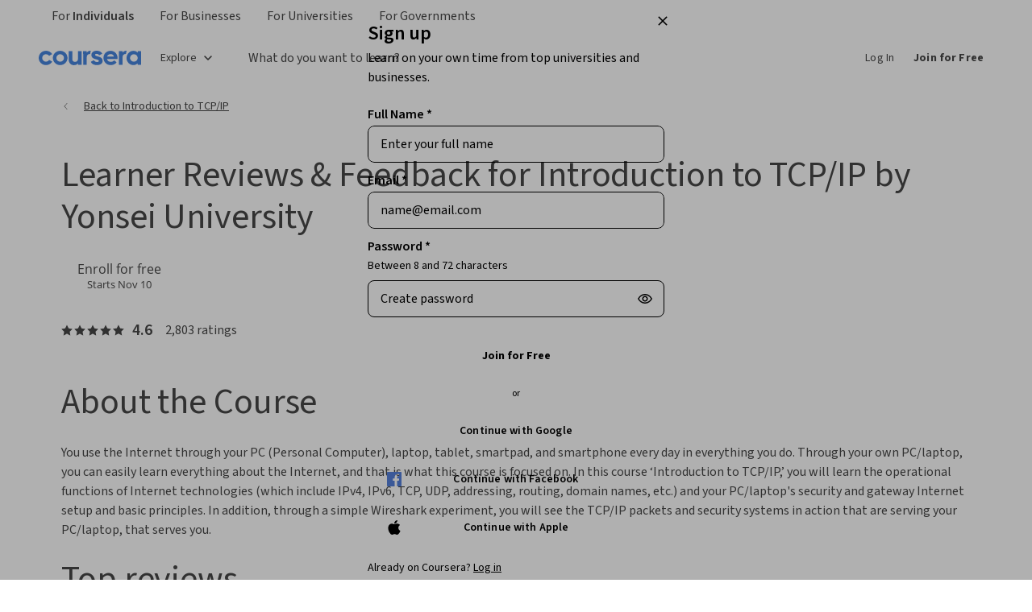

--- FILE ---
content_type: text/html; charset=utf-8
request_url: https://www.google.com/recaptcha/enterprise/anchor?ar=1&k=6LcA5NcZAAAAAFwyAhbdepM7RxI34-pODRbqaLLq&co=aHR0cHM6Ly93d3cuY291cnNlcmEub3JnOjQ0Mw..&hl=en&v=naPR4A6FAh-yZLuCX253WaZq&size=invisible&sa=signup&anchor-ms=20000&execute-ms=15000&cb=u6vrp7wju750
body_size: 46087
content:
<!DOCTYPE HTML><html dir="ltr" lang="en"><head><meta http-equiv="Content-Type" content="text/html; charset=UTF-8">
<meta http-equiv="X-UA-Compatible" content="IE=edge">
<title>reCAPTCHA</title>
<style type="text/css">
/* cyrillic-ext */
@font-face {
  font-family: 'Roboto';
  font-style: normal;
  font-weight: 400;
  src: url(//fonts.gstatic.com/s/roboto/v18/KFOmCnqEu92Fr1Mu72xKKTU1Kvnz.woff2) format('woff2');
  unicode-range: U+0460-052F, U+1C80-1C8A, U+20B4, U+2DE0-2DFF, U+A640-A69F, U+FE2E-FE2F;
}
/* cyrillic */
@font-face {
  font-family: 'Roboto';
  font-style: normal;
  font-weight: 400;
  src: url(//fonts.gstatic.com/s/roboto/v18/KFOmCnqEu92Fr1Mu5mxKKTU1Kvnz.woff2) format('woff2');
  unicode-range: U+0301, U+0400-045F, U+0490-0491, U+04B0-04B1, U+2116;
}
/* greek-ext */
@font-face {
  font-family: 'Roboto';
  font-style: normal;
  font-weight: 400;
  src: url(//fonts.gstatic.com/s/roboto/v18/KFOmCnqEu92Fr1Mu7mxKKTU1Kvnz.woff2) format('woff2');
  unicode-range: U+1F00-1FFF;
}
/* greek */
@font-face {
  font-family: 'Roboto';
  font-style: normal;
  font-weight: 400;
  src: url(//fonts.gstatic.com/s/roboto/v18/KFOmCnqEu92Fr1Mu4WxKKTU1Kvnz.woff2) format('woff2');
  unicode-range: U+0370-0377, U+037A-037F, U+0384-038A, U+038C, U+038E-03A1, U+03A3-03FF;
}
/* vietnamese */
@font-face {
  font-family: 'Roboto';
  font-style: normal;
  font-weight: 400;
  src: url(//fonts.gstatic.com/s/roboto/v18/KFOmCnqEu92Fr1Mu7WxKKTU1Kvnz.woff2) format('woff2');
  unicode-range: U+0102-0103, U+0110-0111, U+0128-0129, U+0168-0169, U+01A0-01A1, U+01AF-01B0, U+0300-0301, U+0303-0304, U+0308-0309, U+0323, U+0329, U+1EA0-1EF9, U+20AB;
}
/* latin-ext */
@font-face {
  font-family: 'Roboto';
  font-style: normal;
  font-weight: 400;
  src: url(//fonts.gstatic.com/s/roboto/v18/KFOmCnqEu92Fr1Mu7GxKKTU1Kvnz.woff2) format('woff2');
  unicode-range: U+0100-02BA, U+02BD-02C5, U+02C7-02CC, U+02CE-02D7, U+02DD-02FF, U+0304, U+0308, U+0329, U+1D00-1DBF, U+1E00-1E9F, U+1EF2-1EFF, U+2020, U+20A0-20AB, U+20AD-20C0, U+2113, U+2C60-2C7F, U+A720-A7FF;
}
/* latin */
@font-face {
  font-family: 'Roboto';
  font-style: normal;
  font-weight: 400;
  src: url(//fonts.gstatic.com/s/roboto/v18/KFOmCnqEu92Fr1Mu4mxKKTU1Kg.woff2) format('woff2');
  unicode-range: U+0000-00FF, U+0131, U+0152-0153, U+02BB-02BC, U+02C6, U+02DA, U+02DC, U+0304, U+0308, U+0329, U+2000-206F, U+20AC, U+2122, U+2191, U+2193, U+2212, U+2215, U+FEFF, U+FFFD;
}
/* cyrillic-ext */
@font-face {
  font-family: 'Roboto';
  font-style: normal;
  font-weight: 500;
  src: url(//fonts.gstatic.com/s/roboto/v18/KFOlCnqEu92Fr1MmEU9fCRc4AMP6lbBP.woff2) format('woff2');
  unicode-range: U+0460-052F, U+1C80-1C8A, U+20B4, U+2DE0-2DFF, U+A640-A69F, U+FE2E-FE2F;
}
/* cyrillic */
@font-face {
  font-family: 'Roboto';
  font-style: normal;
  font-weight: 500;
  src: url(//fonts.gstatic.com/s/roboto/v18/KFOlCnqEu92Fr1MmEU9fABc4AMP6lbBP.woff2) format('woff2');
  unicode-range: U+0301, U+0400-045F, U+0490-0491, U+04B0-04B1, U+2116;
}
/* greek-ext */
@font-face {
  font-family: 'Roboto';
  font-style: normal;
  font-weight: 500;
  src: url(//fonts.gstatic.com/s/roboto/v18/KFOlCnqEu92Fr1MmEU9fCBc4AMP6lbBP.woff2) format('woff2');
  unicode-range: U+1F00-1FFF;
}
/* greek */
@font-face {
  font-family: 'Roboto';
  font-style: normal;
  font-weight: 500;
  src: url(//fonts.gstatic.com/s/roboto/v18/KFOlCnqEu92Fr1MmEU9fBxc4AMP6lbBP.woff2) format('woff2');
  unicode-range: U+0370-0377, U+037A-037F, U+0384-038A, U+038C, U+038E-03A1, U+03A3-03FF;
}
/* vietnamese */
@font-face {
  font-family: 'Roboto';
  font-style: normal;
  font-weight: 500;
  src: url(//fonts.gstatic.com/s/roboto/v18/KFOlCnqEu92Fr1MmEU9fCxc4AMP6lbBP.woff2) format('woff2');
  unicode-range: U+0102-0103, U+0110-0111, U+0128-0129, U+0168-0169, U+01A0-01A1, U+01AF-01B0, U+0300-0301, U+0303-0304, U+0308-0309, U+0323, U+0329, U+1EA0-1EF9, U+20AB;
}
/* latin-ext */
@font-face {
  font-family: 'Roboto';
  font-style: normal;
  font-weight: 500;
  src: url(//fonts.gstatic.com/s/roboto/v18/KFOlCnqEu92Fr1MmEU9fChc4AMP6lbBP.woff2) format('woff2');
  unicode-range: U+0100-02BA, U+02BD-02C5, U+02C7-02CC, U+02CE-02D7, U+02DD-02FF, U+0304, U+0308, U+0329, U+1D00-1DBF, U+1E00-1E9F, U+1EF2-1EFF, U+2020, U+20A0-20AB, U+20AD-20C0, U+2113, U+2C60-2C7F, U+A720-A7FF;
}
/* latin */
@font-face {
  font-family: 'Roboto';
  font-style: normal;
  font-weight: 500;
  src: url(//fonts.gstatic.com/s/roboto/v18/KFOlCnqEu92Fr1MmEU9fBBc4AMP6lQ.woff2) format('woff2');
  unicode-range: U+0000-00FF, U+0131, U+0152-0153, U+02BB-02BC, U+02C6, U+02DA, U+02DC, U+0304, U+0308, U+0329, U+2000-206F, U+20AC, U+2122, U+2191, U+2193, U+2212, U+2215, U+FEFF, U+FFFD;
}
/* cyrillic-ext */
@font-face {
  font-family: 'Roboto';
  font-style: normal;
  font-weight: 900;
  src: url(//fonts.gstatic.com/s/roboto/v18/KFOlCnqEu92Fr1MmYUtfCRc4AMP6lbBP.woff2) format('woff2');
  unicode-range: U+0460-052F, U+1C80-1C8A, U+20B4, U+2DE0-2DFF, U+A640-A69F, U+FE2E-FE2F;
}
/* cyrillic */
@font-face {
  font-family: 'Roboto';
  font-style: normal;
  font-weight: 900;
  src: url(//fonts.gstatic.com/s/roboto/v18/KFOlCnqEu92Fr1MmYUtfABc4AMP6lbBP.woff2) format('woff2');
  unicode-range: U+0301, U+0400-045F, U+0490-0491, U+04B0-04B1, U+2116;
}
/* greek-ext */
@font-face {
  font-family: 'Roboto';
  font-style: normal;
  font-weight: 900;
  src: url(//fonts.gstatic.com/s/roboto/v18/KFOlCnqEu92Fr1MmYUtfCBc4AMP6lbBP.woff2) format('woff2');
  unicode-range: U+1F00-1FFF;
}
/* greek */
@font-face {
  font-family: 'Roboto';
  font-style: normal;
  font-weight: 900;
  src: url(//fonts.gstatic.com/s/roboto/v18/KFOlCnqEu92Fr1MmYUtfBxc4AMP6lbBP.woff2) format('woff2');
  unicode-range: U+0370-0377, U+037A-037F, U+0384-038A, U+038C, U+038E-03A1, U+03A3-03FF;
}
/* vietnamese */
@font-face {
  font-family: 'Roboto';
  font-style: normal;
  font-weight: 900;
  src: url(//fonts.gstatic.com/s/roboto/v18/KFOlCnqEu92Fr1MmYUtfCxc4AMP6lbBP.woff2) format('woff2');
  unicode-range: U+0102-0103, U+0110-0111, U+0128-0129, U+0168-0169, U+01A0-01A1, U+01AF-01B0, U+0300-0301, U+0303-0304, U+0308-0309, U+0323, U+0329, U+1EA0-1EF9, U+20AB;
}
/* latin-ext */
@font-face {
  font-family: 'Roboto';
  font-style: normal;
  font-weight: 900;
  src: url(//fonts.gstatic.com/s/roboto/v18/KFOlCnqEu92Fr1MmYUtfChc4AMP6lbBP.woff2) format('woff2');
  unicode-range: U+0100-02BA, U+02BD-02C5, U+02C7-02CC, U+02CE-02D7, U+02DD-02FF, U+0304, U+0308, U+0329, U+1D00-1DBF, U+1E00-1E9F, U+1EF2-1EFF, U+2020, U+20A0-20AB, U+20AD-20C0, U+2113, U+2C60-2C7F, U+A720-A7FF;
}
/* latin */
@font-face {
  font-family: 'Roboto';
  font-style: normal;
  font-weight: 900;
  src: url(//fonts.gstatic.com/s/roboto/v18/KFOlCnqEu92Fr1MmYUtfBBc4AMP6lQ.woff2) format('woff2');
  unicode-range: U+0000-00FF, U+0131, U+0152-0153, U+02BB-02BC, U+02C6, U+02DA, U+02DC, U+0304, U+0308, U+0329, U+2000-206F, U+20AC, U+2122, U+2191, U+2193, U+2212, U+2215, U+FEFF, U+FFFD;
}

</style>
<link rel="stylesheet" type="text/css" href="https://www.gstatic.com/recaptcha/releases/naPR4A6FAh-yZLuCX253WaZq/styles__ltr.css">
<script nonce="I7HGkJxDWaVHITSZwq9UGQ" type="text/javascript">window['__recaptcha_api'] = 'https://www.google.com/recaptcha/enterprise/';</script>
<script type="text/javascript" src="https://www.gstatic.com/recaptcha/releases/naPR4A6FAh-yZLuCX253WaZq/recaptcha__en.js" nonce="I7HGkJxDWaVHITSZwq9UGQ">
      
    </script></head>
<body><div id="rc-anchor-alert" class="rc-anchor-alert"></div>
<input type="hidden" id="recaptcha-token" value="[base64]">
<script type="text/javascript" nonce="I7HGkJxDWaVHITSZwq9UGQ">
      recaptcha.anchor.Main.init("[\x22ainput\x22,[\x22bgdata\x22,\x22\x22,\[base64]/[base64]/MjU1Ok4/NToyKSlyZXR1cm4gZmFsc2U7cmV0dXJuKHE9eShtLChtLnBmPUssTj80MDI6MCkpLFYoMCxtLG0uUyksbS51KS5wdXNoKFtxVSxxLE4/[base64]/[base64]/[base64]/[base64]/[base64]/[base64]/[base64]\\u003d\\u003d\x22,\[base64]\x22,\x22HyrCmWlqeMK0fMK3LijCvMKdw7dTD1/DoFomYcKZw7HDisK+NcO4N8OEM8Kuw6XCq1/DoBzDnsKEaMKpwrNowoPDkRpmbUDDmhXCoF50REttwqbDvkLCrMOdPyfCkMKGSsKFXMKcb3vChcKowpDDqcKmARbClGzDi28Kw43CnsKnw4LClMKBwphsTSTCl8KiwrhCN8OSw6/DvifDvsOowqLDn1Z+ecOswpEzN8KMwpDCvkFnCF/[base64]/w4QjLsKadTHDgcOPRAHDvW3CqArDscK6VCgXw7nChMOAZQDDgcKMScKpwqIYS8Ojw705eUVjVwMSwpHCt8ORfcK5w6bDq8O8YcOJw6RaM8OXLmbCvW/[base64]/Cj8K0AsKqw5LDuhTCkBTDi8OOHQ8YwrvDuMOoTD0bw7pRwrEpLcOUwrJGC8KPwoPDowbCvRAzOsKuw7/Cox5Jw7/Crh1Pw5NFw4kiw7YtJ3bDjxXCu0TDhcOHVMO3D8Kyw4zClcKxwrEXwqPDscK2KsOtw5hRw5JoUTspMgQ0wpDCqcKcDD/DlcKYWcKdCcKcC3rCucOxwpLDpW4sewfDpMKKUcOawrc4TADDu1pvwpPDgyjCol/DssOKQcOCTELDlQ7Ckw3DhcOOw6LCscOHwovDgDk5wq7DvsKFLsOJw7VJU8KzWMKrw60lEMKNwqlpecKcw73Cow0UKhXChcO2YBBTw7NZw63CrcKhM8KowqhHw6LCssOeF3chM8KHC8OFwr/CqVLCqcKKw7TCssOCEMOGwozDkcKnCifCnsK6FcODwqwpFx0/CMOPw5xaHcOuwoPCsj7Dl8KefwrDinzDqMKCEcKyw4fDosKyw4Ugw6Ebw6MWw5wRwpXDuEdWw7/Do8OxcWtbw7wvwo1uw7cpw4MwBcK6wrbCjB5AFsKwGsOLw4HDvMKFJwPChmvCmcOKE8KBZlbCtsOLwo7DusOmeWbDu2IuwqQ/w6vCskVcwq0YWw/DssKBHMOawonCoyQjwq4jOzTCsBLCpAMKBsOgIy3DgifDhEbDrcK/fcKZW1jDmcOvBzoGVMKZa0DCjcK8VsOqSMOawrVITBPDlMKNIMO2D8OvwonCr8OVwrPDnFbCtGMzPcOrSU3DkMKowoYiwrXChcOFwo/CqAgsw6g4wojChGzDvQltCSd6H8O7w4fDl8OZV8KWa8OHYsOoQAlyfUdML8K9wplbdDzCtMKuwoPCgFcOw4XCiWduBMKsexzDlcOPw63CoMOJWS1IPcKrKljCmQMRw7LDgcKzF8O7w7rDlC/Chj/Dmm/Dty7CkcOFw7/CosKAw4FwwpbDv3nDv8KOPixaw5U7wqXDosOBwrLCgcOywqVGw4fCrsK+NnzCkknCrX9ATMOtQsOSMXN4ERLDmU8Sw488wprDgX46w54aw71cKCvCocKxwo/[base64]/DmcOew7PCtyfCg8OfU8OIL8ORZjTDqcOKw57DksOMw4PDj8KmMTzDnjB6wrghasK4Z8O3SgHCoikmZCwnwrLCjFI5WwVSfcKUHMKOwogWwphKQsKjPy/Dv2fDpMKRbWrDmw1/[base64]/Coz/DgzhZw6oIwqHCm8KNQ8KRNVkywpjCu8OiDSJRwoI0w5pfVRjDncO2w7UaZcO5wq/DsxZ1H8O+wpjDumB4wqRBK8OPcmTCpErCscO0w4l1w7/CpMKMwrXCn8KXVkjDosK7wpo1CsOrw6PDl1gpwrUrGTUKwql2w67DrMO7Ti8Qw7VCw53Dq8KhMcKlw7l9w4sPI8KbwogxwrPDtDNkBAltwrAZw5fDlMKowoXCi0FOwqlpw7jDrmPDsMOnwrc6dMOjOBTCr2UmXH/DhMOWCMKSw6NKdFPCpl4/[base64]/DjcOzw5Jgw54vZ8OTSgrCgcKZwr3DkWPCvsOew77DvCQvPcOiw6nDthrCqnjDlcKxDEfDlAHCnsOLc2zCmF84UMKZwpDDpjsydy3CnMKKw70zeHwawr/DvyXDpml3N3tmw7nCqQA2T2BZby/Cs0duw5HDoVXChmzDk8KiwrXDml4UwpdkUMOcw6XDu8Oswq3DmXQKw6pYw5LDhMKeQmg+w5fDqcKwwq3DhCDCjMKBfElAwqkgVDEzwprDigE+wr1Tw5ZaB8OmN0Bkwq4Qb8OLw6wsLcKrw4DDvMO/wpAIw7jCssOSSMK4w7TDpsKIF8OMUMOUw7gQwpvDix1DEnzCpjkhMCrDnMK+woLDusOew5vCvMO9worDvA0/w7XCmMKsw6fDtmJoB8OHJQVTbGbCnXbDsxrCtMKJccKgRwgTDMOHw4xfSsKXHcOAwpgrM8KfwrLDpcO2wqYNS1YoYTYCwr/Dil0EI8OfXHLDiMObGXbDogfCocOEw7cKw5LDicK4wosBfMKFw6BYwp/CuGXCsMOIwosXVMOkYxvCmMOmcxpHwoVVWEvDpsKjw6rClsO8wpIBbsKYIXgtw6Mfw6lyw5jCkz9ZI8ONwo/[base64]/DusK7wo9OKGHDqsO2wociVQd5w4oNwo9fB8KJOHfCs8KMwo3CuAcvE8KRwoYOwrU3esK6CsOawr9GEWcXAMKPwqPCti3CmSkzwpJOw5zCqMOBw4ZkdhTCnHsjwpEfwq/DuMO7Zh1qw67Cgn0iLjkmw6HDmcKqUcOEw6jDo8OKwr3CrMO/[base64]/Cp8KGP3oTwp5Ew7MCOsO6V8Kew5XCo8OvwpHCt8OVw6ooVVnCkltaLUhuw718KsK1w7dVw6piwr/Dv8OuSsOdHS7CsiPDhAbCiMOtfF4yw5/CsMOtc0TDplU8wrTCuMKDw7bDqwo1w7wgXTPCm8Ogw4Rbwr1Zw58zwpXCgzLDuMKLeyDDlW0PAGzDuMO1w6/CpMKuZk5mw7/Dr8Oww6E+w4wbw4ZKOT3DnmbDm8KKwrDDk8Kfw61xw7nCnkHChBVFw7XCnMKIVltSw5kew63DjkEId8Owc8OMf8O2ZMOzwpDDn3jDjsONw7LDrFUNFMKMBcO5PU/DmhpXS8OPT8KVwpfDpVIjdAvDo8K9w7TDh8KDwqY+CQHCgCnCqkANEQx9wqB0PMOsw7XDncKSwq7CscOow5PCl8KBFcKTwrEkCsK7fw4IQhrCusOHw5F7wrUrwqEyZ8K0woLDjFNVwqA+VmpWwrBqwoBPB8KlYcOBw5/Ck8O+w7BVwoXCg8Ozwq/DkMOfZx/[base64]/AHzCrUjCpUnCi3JBRDPDiiJdbi04wpMlw5wSdC3DvcOEw7PDssKsMkxww4BwEcKCw74zwrVwXcO9w5jCqTQYw5lXwqLDng9pw7ZTw6PDrTzDv0HCqMOrw4rCtcK5E8O9woXDvXwiwrcUwqdvwo0QOMO5w6kTV2Q2IT/Do1/[base64]/[base64]/w40SBMKEwpNhw6Ypwp/DhMKHEsKBIgxgXGLDtcOyw4kNI8KMwrgmHsK6wqZLWcOaDMKCL8O2B8KkwonDgTzCuMKMWmIvesOMw4EiwpzCv1F8SsKKwqIPBB7CgD04MAAMXAvDjsO4w4TCjGTDgsK5w4kEw6Mgwr8xMcO7wq0iwoc/[base64]/w5pGw7EWTgDCsh7DqilIw5bChsKMw5jDvmYTwp93aDPDig3DkMKJfMO8w4HDpTPCvcOZwpQuwqRcwpdsDVbCpn4FE8O+wpMsV2fDk8KYwpclw5h/[base64]/Cj8KebcKgD8KbBcO9wr4+OMOMwoM8wqtuwqQUVEnDl8KSRMOWCg/DhMK8w7/CmlM1wqEYL38uwpnDtx/[base64]/[base64]/Du2/Di3l1JsK6w7h9AMKrMC/[base64]/FsK3w6x5WyXDksKwScOww5BJwqwbEMK7wqzDv8ObwrPCucOXQTFYfntjwqIJeU3CnU1Sw4XCgU82d3nDq8KEAicLFVvDk8Oow7k5w4bDi0PCgFTDjz7DocKATjh6aW88aFE+SsO6w7UeLFEoSsK+M8OeC8OiwogfY2hnfTl1wrHCucOuYF8DGG/DrMK9w6s8w7bCoCdsw6tiZRMhScO8wqEWBcKuOn8UwqXDusKfwp8xwoEBwpEgAMOsw5PCtMObOsOoOm1Tw73CvsOww5/Dp0zDiBjDqMOaT8OWaWgEw4nDm8KuwogsJ051wrHDg27Cq8OidcKywqRAXhTDvxTCjEkSwq5NHBJPw7h9w4rDpsKHP0TCsR7ChcOtZgXCqCPDucKlwpFVwpLDqcOmDT/Do1cKbRfCsMOXw6TDp8OYwph1bsOIXcKlwp9eCAcYXMOBw4Y6w71RD08bBDI1dsO5w5Y7YgwUC0/CqMO7O8K8wojDlB/Du8KHQX7CnTvCkn5/[base64]/[base64]/DjBjCrMObFMKYGsOYHHPDiS7CpcOzwrbCt0kLLMOswp/DlMOGNijDr8OLwr5ewo7Ch8O0T8OHw6rCgMK8wpnCj8ODw4LClsOPfMO6w4rDi1JNB0nCgsKZw4vDgcOZFmU4MMKiJX9DwqZww7fDvMOJw73Cg2PDuBARw7hdFcK4HcOvZsKpwoU0w4DDk2E/w7tow6PCpsKXw4o6w4hZworDtMKmSBgXwqlwGMK5VcOodcObQwjDtigfcsOZwpjCksOvwp0owogawphCwpRGwpkAZVXDrhtBQAHCpcKkw4MHOcOywqgmw6/CjWzClR9fw5vCnMOiwqQDw6cCPcOOwrMoDFFrfcKlSjTDnBrDvcOGwr9jwp9Mwr/CikrCkjIZXGwxFMOtw4nCg8O3woVtakYGw7M3IADDpU8ZMV0Ww4cGw6sDDsOsEMK6K2rCmcKlcMKPJMK0f3rDrUlwFTYQwr9OwoYDPX8OPkQAw4vCu8OOccOow6XDksKRWsO2wrrCmxheY8KawpYhwodRalrDuXLCh8Kawq/CksKOwo/DuE90w53Dvm9bw40Tf2NHQMKpa8KKGMOzwo3CisO2wrnCk8ORXGUcw4AaD8OJw7TDoG4lQsKaB8Oxa8Klw4nCtsOOwq7DqzgZWcKXB8KkX0QhwqTCo8K0HcKMfcKtRWsdwqrClncqKiY2wq/Clz7DjcKCw63DnVvClsOCejjCjcKENMKgwqrCkHhBRcK/D8O1eMKZMsOPw6fCtn3Ck8KiX2ElwpRsA8OOO1UzJMK2acOZwrHDv8O8w6XDhcO/FcKwZwlTw4DCgMKNwrJMwrvDs3DCrsOBwpzCpXHCrxTDtH4Bw5PCkhJfw7fCoRzDm0N5wofDqm3ChsO0ekfCjcOVwoJfV8KLHU40OMKew4Jvw73DrcKpwpbCix9basOXw63DmsOTwoRhwqILHsOlLhfCpWLDusKxwr3CvMKiwqACwrLCuX/CnifCm8K+w7tkWE9BdUPCrWvChgDCp8KHwpvCjsOtW8ORM8Oewq1YWcKewqN2w5dfwp52w6U5PcOOwp3Cii/CisOadnkHeMK5wrbDgXBxwpExFsOSHMOqJznDhXpJCxPCtzI8w74afsK7HsKOw6XDl3TCmjjDisK6d8OtwovCsG/[base64]/DrsKJJ1HClVXCsW7CoMKgw60KRsOeVkBvGAlqF24vw5HCnQUAwqjDkmnDsMK4wq8Rw4vCuVISICHDhH49G2PDujYTw7oRAy/CmcKJwrvCkxxFw69pw5zDpsKZw5LCoXrDscKXwrhcwq/Co8OCQsKcJjESw5phB8KiJsKOXH0daMKYwo/DthzDplEJwoZlCMOYw4/[base64]/[base64]/w5s4ODPDosK/woc2YgfDkMOsJsOxT8OJw7skw68hDzzDm8O5DsK2NsOOFF/[base64]/DkDHCsXzDhsKeBsOJw5JeA8Krw5NbKMOcw5ZRZH1Kw7RkwrTCqcKEw6TDtMO9bhQuaMODwonCkUHCl8O3asK4wpTDrcOVw7/CixnDvMO8wrpkJ8ObKAADbsO0EAbCiVciDsO2D8KbwphdE8OCwpjCskAnAVklw5x2wp/[base64]/CgcKqwqnCp8OHLm3DiljDgcOMw78Awr9awoY9wpoYw6ZiwrbDvcOiPMK6bsOvLnMmwo3DhMOAw5PCjMOewpNfw6vCpsO/axsmJ8KZO8O2K0kawofDocO0KcOafzIQw47CnUrClVNxAcKGbjF8wr7CgsK0w67DhxlDwpwDwpbDrXTCmgTCsMOMwpnCijVDSMKcwpfClgzClQM0w75xw67DusOKNAhUw6o8wqrDtMOmw59BIm/DqMKdDMO6MsKMA2IcUiETA8OGw7cAEhLCi8K3YcKaZsKqw6XCm8OXwrJWKsK/EsKWFzNIMcKJZsKZBMKIw7AOHcOdwozDvMOlUl7Dp3jDpsKnOsKbwqgcw4jDmsOew6fCuMK4JUPDuMOqJV/Dg8Osw7TDlMKaT0bCvMKufcKFwrIswrjCucKVVRfChD9jaMK3woXCoyTCl3lEd1rDiMOKW1PClVbCrMOvIQcyS2PDljrCtcKDZwrDmUjDs8K0fMOtw5tQw5zDnMOUwrdSw53DgygewovCkhHCihrDncOyw6MCaAzCmcKmw5zCnT/Ds8K8B8O/w4cYZsOkEmHCoMKgwpHDvF7Dt157wrlPMGh4TlQhw4E4wqjCtH96HcK+w5hcdcK5w7PCpsOFwr/DvyR+wqIMw4MVw7MoYGDDhTU8CsKAwrXClybDtRpLDmTCv8OTBMOFw5nDrS7CtntiwpIWwrzChBzCq17Co8O8OMOGwrgLfUrCr8OkOMKHTMK0AsO+eMOQAcOjw4bCqEBuw5JdZ2t/wo9Xwpc9NFoEKcKMMsObw7rDscKaF3nCrR5yeAXDqBjChlTCp8K3ZcKXUVzDsABGMMK2wpbDhcKHw6c3UgZlwr40QgnCmUBSwpdqw5N/[base64]/CpiPCr8K7Xk3CuyfDjMO7BCpWeTUpRcKtwrJSwoB8OS3DsV5uw5TCuwlOwrTCoSTDoMOUcS9PwpsMcXY8w5poQcKjS8K0wrBFN8OMPwTCv1d8NDnDr8OtC8K/CXdJRhjDmsO5DmvDo1HCtGLDmkYhwp3DosOzJsO9w7DDncOJw4PDmFI8w7fCiy3CugzCgwdhw7Qgw6/[base64]/Cn8KQIMKraW95ZsKuwo88SsOoNVh5Y8OTMQrChQsvwph+VMKFBGnCvyfCgMKRM8OYwrDDmVbDt3LDnjpfGsOUw5PCpEdBGwHCtMK3a8K+w6kQwrZMw5nCtsKeTWkaCkV/P8KTRMO+B8OxRcOaazJ9ImVwwpsvC8KeRcKnTcOwwrPDt8OWw6cmwoPCvQ4aw6gdw5/Cj8KmasKSDmcUwobCoRo8IFR0YQxjwp99asOBw6PDshXDum/CmG8odsOFD8Oew6/DqcOqa0vCn8OJRT/Dq8KMAcOVEwgJFcOowo/DosKDwrLCj37DkcOrSsKpw4XDs8K0ecKdGsKow7JLHXcrw4nCm1vClcOWQk3DmHXCtGJvw6DDgRt0CsKrwrjCrGHCrjBkw54xwrbClWnDoxLDrX7DkcKLAsO/w4FRaMOhOlfDo8KCw4XDqCk1PMOIwrfDnHPCki52OsKeZH7Dq8K/SSrCjRrDh8K4G8OEwqtkHCPCrjnClS0Bw6zDvkTDisOKwrURNx5wRSRoJhpJFMOvw4k7XXnDk8Otw7/CkMONw5TDuk7DjsKhw63DhsOww7IOYFjCvUc4w4rDncO4DcOgw7fDqDTDmzpEw5BSwpNuYsK+wpLCs8OtFj5FG2HDmghrwp/DhMKKw4B6UUnDgG4Yw7x8GMOqwrDCujYVw5NwVcOEwpUlwp8wXyMSwpM5fAoYNB7Ck8Onw7wLw4rCjHxUGsK4ScKCwqVtIj/[base64]/DrsOTVHbDo8KXw77CvsKZw6NFwos8Sxczwo/Du2opaMK1H8K/[base64]/DkMO+e8Kfw7EvwqPCkcOnwr1Cw4h9YS8vw53DicOJAcOuw71awqrDtVjCjTPCnsOMw6rDv8O8RsKew7gewrTCr8K6wqBUwobDug7DnxfCqEIlwrDCnEjCrydKdMKvXcO3w7hjw4zDlMOIQcK+FUdQKcOEwr/DtcK8w7LDicObwo3CtsO8NsObQ2TCqBPDrsOrw6/CqMKmw5vCisKHFcOHw4AqS2BsJUXDu8O5LcOrwqFyw6Mcw5TDksKLw4tKwqTDn8KTe8O7w5xjw4QRCsOYfRzCuFfCvVlOw6bCjsK1CznCqQEUPUbCpMOJMMO7wrMAw6vDj8OyOQl9LcObGG5sVMOHVl/DpC5Dw7rCsHVKwrbCj1HClwIcwrYjwqnDusO1wrPCjlAFccOFAsKwMBwGVCvDok3CusK9wr3Cp2www6TDpcKKL8K5M8Owa8KVwpjCgUDDqsKZw7Fnw7I0wp/[base64]/Dt0vCoFPCpsOYw5nCri4wfl7DrsOBwp9FwpM4LsKmLmzCksKSwrLDiTNQXUfDocK3w6F7TFLCqcO/wrhdw67Dl8O1fHonaMK9w44swp/DjcO/[base64]/L8ONJ8OCw4fDj3vCm8OATsOIw50dwoENHBJfw5xLwqxvYcO2f8K1b0tiwpjDp8OXwpHDicOHJMOew4DDusOibsK2BEPDnijCohfCuGLDkcOgwqPDrcOjw4jCkgFLPC4YecK/w6jDtBBXwpNVfgnDpQvCo8O9wq3DkhPDlEPCscKDw7/DksKZw7XDoA0fe8O+YMK3GwvDtgTDg2PDiMO2WTXCsV5KwoJKw7jCjMK0EnV4wqQ/wq/[base64]/[base64]/Ci8Kgw5XDqDfCnRJTw4fDsFdqTkHCkcOeTEUAw5U+Hz/CsMKmw5XDqUvDisOdwp9sw73Ct8K5DsKpw48Sw6HDj8OUasKFB8Kuw6/[base64]/[base64]/wpQXKUhNbXQtQ8O2F11mDhTDhcKUwroswrJaF1PDjMOceMOFKMKWw6XCr8K/Fytlw7bCuVRzw4hZV8ObT8KDwpjCqyLCr8K1fMO/[base64]/w6jChlXDqsKeT3PDmcOIwpnDrHBjwpHCr8KxesOQwoTDvmQoJAXCvsKgw7jCk8K8PHltXh8PQcKCwprCiMK4w57Cs1rCpSvDrsOew63DjU1PZ8KyZMK8RApVBcORwqkUwqQ5dC3DscOgQBNECsKHw6PChxxvwqpOEiVgX1bDtj/CvsK9w77CtMK2HlbCkcKzw4DDu8OpASVBB3/CmcOzNUfCnA0wwoN9w6cCDlHCp8Kdw5tuXTA7JMKJwoNiUcK9wpkoK0YmXDTCgAQhdcOtw7ZqwojCriTChMKGwrJPdMKKWSJpDVgBwo/DgsORBcK4w5PDmWRwdWzDnHBEwp01wq7Cum9fDydtwpnCs38fbnQ8DMOzQMOiw5Q6w6vDpQbDuG5qw7HDnwU2w6bCmg82GMO7wpgNw6jDrcOAwp/CrMKhE8Oaw4bDiD0vw5hXwpRAXsKaOMKwwo82dsOhwq8VwrInbMOiw5csGR7Dn8O6wos/w4ASZMKlPcO0wrTCmsO+bRB6fgPCuAfCgQbDq8KmVMOFwrLCsMOBNictOxvCvyoJAzhRPsK0wow3wpIXFmsCGsKSwod8d8OXwo1rZsOkw4Y7w5XCqDzDuiJ/G8KswqDClsKSw6jDqcOMw47DrcKmw57CrcOew6JOw5U9EsOCMcKPw4Jdwr/CkFhwdEQPI8KnUBZxOcOQPQvDgwNOT34twprDg8OAw7nCv8Kla8OxTcKCdU1jw4phwqnCplI5QcKHUkDDpWfCgsKtIljClcKRCsOVYlxfMsOTfsOhfGDChTZ/w6tuwpQJHMK/w6vDgMODw5/Cr8Olw6NawoZ0w57DnlDCn8OIw4HChyvCtsOqwpsqXsK2Ux/Dk8OTEsKXTsKWwrbCmxbCqsKwRMKrBAIFw53DtMK/w4A3XcKWw5XCvk3CicKYIcOaw5F2w7zDt8KAwq7Dh3JDw6w6wovDosO0N8O1wqPCocKAE8OUGCMmw6B+wpJewrnDpzTCs8OPNjMYwrfDusKXVgY7w4vCksKhw7Qnwp/[base64]/[base64]/W8OMYcOkNnR7GxMUwqlNIwrDnkhANGJfA8OhUynCucO7wp3DjAQVD8KXbyLCvzzDvMK5PGZzwrVHDkfCn1Q3wqjDkh3Dq8KkBDjDusOtw7xhLsOLAsOtP3PCjiZQwovDhwHDvsK8w7PDicK+NURmwrxYw7EyGMKTDMO/wqjCh2RDwqHDqjBQwoLDlkTCvlEOwrEBIcO/acKswq4QJQ7DihYkL8OLLVLDn8KjwpNtw41Kw64dw5nDhMK1w4DDgn7Dk1ZQXcOzTWRpfk3Doj1WwqHCgVbDs8OOAgA8w5M5BWBdw4bClcOjIVLDj3IhTMO3IcKhAsKjcMOKw4wpwqfDsHoxBDnChV/[base64]/UsOcw4fCtGlswpTDv8OuXsOQTEjCkSzDiRXDssKFS3HDocOxeMO9w7RGVxVoaxbDhMO4Ty/DrGkTDgxcC3zCrnHDvcKBAMOTKMKXEV/[base64]/DjcOQHVzDpMK/IsKWJX5Ob8Kcw7NcbcKVw6pfw4XCtTXCvMK1SEvCjxrDgHjDvsKZw5h3PcKwwq/DqMO6b8Ofw5DDncO/wqpEwqrDpsOkIwdqw4vDk14baBTCjMKUEMOREi0saMKbEcKHaFAGw4YLPxnCkhXDs1TCicKeKsOlDcKbw5lfdUBiw51yOcOVWTQOQjbCkMOIw6wfF2VywqxBwrvDvwvDqMO/wobDl0IjdzIpT20zw4Zvw7d1w6IaE8OzZcOQNsKXRlZCESTCtFg8VcO1BzQIworCpS1YwrXDhmrCqG7DhcK0wp/[base64]/Cl3R4wrbDtyZVw6nDrRLDq1Z9V8Ojw5Ffw4xRw7XCgcOZw6zCvX4tdwPDhsOAZBpVIcKgwrQISl7DicOZwqbCg0ZNw7c8PlwRwpcewqPClsKzwrZEwqjChsOswq5FwpM/w6BjKETDjDpAP1ttw6c9Yl1bLsKXwp3DmyB5UnURwrHDuMKjATkAJkE/wr7Dl8Kjw5LCicOVw7MAw5LCksKcwo5ge8KGw5nCusKbwq/DkGldw4TCvMKiN8OiIcK0wovDpsKbW8O3dz4pfAjDiTQxw6kowqjDm0/DjhnCnMO4w7jDkgDDgcOIai7DlA4bwoV8EMOUBQfCumLCmigUFcKiV2TCskozw6vCoS9JwoLCuVHDr0x/woNadgknwoQDw7h5RA7DrXxkfcOsw5APwrfDnMKXH8OgRcKPw4fDiMOoAWssw4jDgMKuwolDwpvCtWHCr8Kvw5lewqx4wozCscKRw6xlRz3Cv3sVwp0Ewq3DvMOSwoJJI1Vmw5cyw7LDt1XCh8Oyw4p5wocvwqhbWMOcwqzDr2d8wodgImc/[base64]/CtcOkCMKZa8O5w6XCmSTDi8K/BMObw4VpesO4Xn3Cl8KMGWtMHcOFNEnDhsOkf2XCi8K3w5vCk8O9C8KhBMOYfEd/Ry/[base64]/DsKgw7vDpjxvfcKow5hlwo11w6xmw7ZeEMKMDMKrWcOyNU8FaABnVSHDtlvDq8KED8OLwqJSYzEKIsOewq/[base64]/wojCsXXCiHHCtTfChsKJw7Qiwp8dwp9Yf0ZwckPChl4Yw7Auwp1Iw4rDkCjDni/Dg8KXNUgUw5zDkcOew6vCpjvCqcKeesOLw4BawpdcRBBcJMKuwqjDtcO0wpzCmcKCNcOZYD/CvDR7w6PClcOKL8KiwrpIwpxgF8KQwoBgWyXCjsKpwrQcVMKzLWPCq8OzSn9xLldEW3bCkD50FhzCqsKtKBAoUMOFUsOxw47CnkjCrsOIw7IXw57Dh0jCosKsJWnCvsOGY8KxN3vCg0TDp058wpg4wolowo/CkTvDocKuRCfChMK2QV3CvDrDklx6wo7DgQM2wp4sw67Cuh0pwoMDbcKrGcKHw5rDnCExw7rCgsOLTcOZwpFow40Zwo/CuD1XPVbCm0HCsMKqw4XCrl/DqG9saQcWK8KXwq1KwqHDmsK0w7HDnX3CpC8ow4UXPcKewqDDmsOtw6rCtwAowrYJN8OAw7bCscO2bUc/woFwE8OvdsKLw60mY2HCgkESw67CqsK6e3kpQXLDl8KyOsOQw43Du8OlPsObw6UAKcOMWCzDr1bDnMOJT8Ksw7PCqsKBw5ZOSCArw4BQdzzDrsO3w615ARfDpzHCnMO5wpt5fj4Fw5TCnQ04wpsiDQfDusOnw73ChHNFw6tCwp/Cgj3CrhhewrjCmCnCnMKZwqEcbsOsw77CmTvDkjzDj8O7wqd3DUU/wo4wwqEVKMOjB8O7wqrCiSnCt2LCgsKtYQhLTcKCwoTCu8OYwpXDhcKzdRlHZCbDoTnDjsKAQ3MuI8KvZcO7wobDh8OWb8Kdw6YVU8KdwqJBDMOGw7nDk1pOw5DDqMK8fMO/w6I6wpV7w5LCk8KRScKLwqlbw5DDsMKJAlDDlAtTw6HCisKbYizCmCTChMOaSsOIBCzDnMKEQ8OcAkg+wqQ5NcKJeHx/[base64]/DlxHDpSphT0nCoMOAEsK2wqU3w5lSYMKjwqjDsl3DuhV/wpMnasOrAcKrw4rCjw8bwoFzJDrDvcKvwqnDg0fDs8K0wr9Lw5VPSkHDmzB+UUXDjSzCnMKWWMOhC8KZw4HCr8Oewr4rAcOCwqMPPmTDlsO5CDfCnGJZF0/[base64]/CksKZOUdDwrDCsX7DrDjDm0ZHZcOWW3RxO8Kbwp3Ch8O3ZWDChCXDmm7CgcK9w7owwrkKYsOAw57Co8OKw5cLwoxoR8OlFF1CwqUIXH7Dr8OuQ8O7w73CmEwyPD/ClxLDhsKfwoPCtsOvwpTCqwsaw5LCkkzClcOXwq0wwoDCtClyeMK5AsKKw4PCqsOYPy3DojRPw7TCsMKXwq9Lw7TCkW7ClMKCAjAHGlIZcixhQsKaw6zDrwBUZsOuw6gjAcKUZnXCrsOcw5zCk8OKwrQaQnwjUS4dVjBIB8O/[base64]/DhAfCqn3DgBjDoMKSbT0Iw4wpw50kA8OFTsKyGn5xBE7DmDfDkyrCk2/DvjDClcO1wrFKw6TCkMO3Lw/DvSTCusKPECHClEXDhsKsw7YfDsKEHkohw7jCgHjCiT/Do8K3BcKlwqrDuh8HTmTCgD7DhXbCvQ0NeDjChMOmwp5Ow7zDo8KydgrCvyN9CVnDjsK0wrbDtUzDoMOxAgzCicOuXHxTw61iw5fDs8K8VVvCsMOLMgocecKlIxDDlhjCtcOzP0/DqxESJcOMwpPCjsKbKcOVw6vDpC51wpFWw6x3GS3CpsOdDcKaw6x2JhU5ORNGf8KwPCoZDD7DvyQLAxJ7w5fCgi/ClsOBwozDncOXw7MrCR3Cs8Kxw5I5VTvDnsO9XQx1wpQfJGVLF8OGw5fDsMOXw4ROw7IeSCLCgwAMGcKDwrFsZcKqw5gVwq93dsKtwqI1Ky0Rw5dHNcKOw6RlwrHCpsKqBHLCt8KVWSU/wr4fw5VCQg/CscOVNwHDqAUVJTAbUDc7woBGVTzDkDPDucK8DC43AcK9J8KEwqh5WyvDgXLCrCEzw4YHdVHDkMO4wovDpgHDtcOVcMOgw7ATSgVTcDHDrCYYwpfDjMOMGRvDtMKhdihjJsKaw53DgMKnw73CrBLCsMO4BXrCqsKEw64vwo/CgT/CnsOtacOBw4UhA0EGwpfDnzxLb1vDoAMmajAzw6Yvw4fDtMOxw40yKxM9FzcEwrbDoWrCr0ISBsKXKAjCg8OsYiTDpRjDiMK2XQBfVcK2w4HDnmYiw6/CvMOpeMKXw6LDscK+wqB1w6TDjsOxSS7CkWxkwp/DnMKZw7VNdy3Do8O6Q8OEwq8XQsKPw63CrcKRwp3CscODP8KYwpzDqsKYMTAzalFuEFwgwpUXcUJ1Dnc2JsKSM8OdfFXDicObUBs/w7jCgxDCsMK1O8O1D8O9wqjCmmYvbx9Kw4wVJcKOw4ohXcOxw53Dt2DDoTIUw63DlWh/w75rKF1Bw4nClcOwa2jDqsKdFMOgdsKCfMODw77ClkvDlMK8NsOzKlzDiTHCgsO+wr3CjA9pT8OZwoRqZndNf23Cs20/UMKow4ZFwoMjUUDDiEzCmmonwrVkw5TDv8OrwonDpcOGBh1YwrI/[base64]/HBHDh0DDqsOPB1QpwqU4wpRnw6M+w47DlitVwoFbM8OpwrMvwqXDq1otYcOvw6HCucK9OcKyRlFyXUo1SXHCn8KwSMObPMOUw5tycsOAW8KofsKeV8OQw5XCtw/CmhAsRxvDt8K4ehjDv8OGw4LCqMOKWhbDoMO2Vy1FQVrDoHBMwoXCssKxbcORW8OGw4DDmAHCnF5mw6TDp8KWJB/[base64]/[base64]/Cuy0Vw74jKxhzw6vDuwdURcKmccOeesKpD8OVV0DCrRPDo8OBBsOWOyvCrVrDt8KcOcOGw5lxccKCUcKTw7rDvsOUwqYKQ8Ogw7jDoi/CtsO9wrzDscOCZFIRHV3DjGrDjzkNAcKsJRHDjMKBw78KEiE7wpfCqsKIfSjCnF54w7fCsjRod8K+U8OBw4BUwqR8YjEwwqTCjirCjsKbKWYoIRgMBkfCqsOrcxjDmj/CqR48YsOaw5bCi8K0LCxgw7Q3wqLCsx4TVGzCiS8+wq9nwptIVlJmGMKtwrLDuMKIw4Bfw4DCu8ORCjPCnMK4wpJVwpnCik3DmcOvAjzDmcKwwqB1w55Hw4nCkMO0w5lGw4nCjmDCu8Oawrcya0TDsMKoPF/DkgZsSF/CicKpIMKwVMK+w7AgAcOFw5d2HjRJLXXDsl0CAQYEw5hdVVceUzoZH2Q/[base64]/[base64]/R8KfwpPDksKuwqnCnHXDn1saF8OYd8OHc8O3w7XCpMOSXQvDnVtbIC3DhMOsP8O2AGAFfsOuGFjCisOvBMK/[base64]/UXDCowTCncOmAMO3dS7CvMOywo9awoEzw7XDmsODwrrCu1UHw4s1wroZfMKxJMO9QhIkf8K0w7nCrX9/[base64]/w5Q1VsK4wr7CkMOQXMOZF2V6PA57wqkTw7DChcOje1NEecOvw64lw6FCYHgLAXjCq8KSSwY8dRrDo8OIw4LDmmXCn8O+fEBOBwvDqMKlJQDCucObw43DlFvDoC42XcKJw4l1w7jDuiM8wqrDjFZrccOVw5Zxwr92w6x8NMKWbsKGWMOCZcKnwr8DwrI2w5YdXMO/HcOlC8OKwp7CjsKjwoHDmDhPw7/[base64]\\u003d\x22],null,[\x22conf\x22,null,\x226LcA5NcZAAAAAFwyAhbdepM7RxI34-pODRbqaLLq\x22,0,null,null,null,1,[21,125,63,73,95,87,41,43,42,83,102,105,109,121],[7241176,802],0,null,null,null,null,0,null,0,null,700,1,null,0,\[base64]/tzcYADoGZWF6dTZkEg4Iiv2INxgAOgVNZklJNBoZCAMSFR0U8JfjNw7/vqUGGcSdCRmc4owCGQ\\u003d\\u003d\x22,0,0,null,null,1,null,0,0],\x22https://www.coursera.org:443\x22,null,[3,1,1],null,null,null,0,3600,[\x22https://www.google.com/intl/en/policies/privacy/\x22,\x22https://www.google.com/intl/en/policies/terms/\x22],\x22qRcq+2AjjUSRvOCikRJ2P/IRqH+HeevWIbafWU+uPcY\\u003d\x22,0,0,null,1,1762792107690,0,0,[202,38,146,179,240],null,[48,87,216],\x22RC-UODYwNix9zuwlA\x22,null,null,null,null,null,\x220dAFcWeA5X_euPTQaemFxC5jts53SblmbsQ3yhtWUtsU0YVS_mRV36dIWRhVPq0rp0a_gI2ZBRDPMLMOsSl4C9-OfmIDVqwp2nVA\x22,1762874907648]");
    </script></body></html>

--- FILE ---
content_type: application/javascript
request_url: https://d3njjcbhbojbot.cloudfront.net/webapps/r2-builds/br/reviews/10.7e2078a45359df5a07f3.js
body_size: 32821
content:
(window.webpackJsonp=window.webpackJsonp||[]).push([[10],{"/FFa":function(module,exports){var e={kind:"Document",definitions:[{kind:"OperationDefinition",operation:"query",name:{kind:"Name",value:"GetThirdPartyOrganizationEmailDomainByDomainId"},variableDefinitions:[{kind:"VariableDefinition",variable:{kind:"Variable",name:{kind:"Name",value:"id"}},type:{kind:"NonNullType",type:{kind:"NamedType",name:{kind:"Name",value:"ID"}}},directives:[]}],directives:[],selectionSet:{kind:"SelectionSet",selections:[{kind:"Field",name:{kind:"Name",value:"ThirdPartyOrganizationEmailDomain"},arguments:[],directives:[],selectionSet:{kind:"SelectionSet",selections:[{kind:"Field",name:{kind:"Name",value:"getById"},arguments:[{kind:"Argument",name:{kind:"Name",value:"id"},value:{kind:"Variable",name:{kind:"Name",value:"id"}}}],directives:[],selectionSet:{kind:"SelectionSet",selections:[{kind:"InlineFragment",typeCondition:{kind:"NamedType",name:{kind:"Name",value:"ThirdPartyOrganizationEmailDomain_EmailDomain"}},directives:[],selectionSet:{kind:"SelectionSet",selections:[{kind:"Field",name:{kind:"Name",value:"thirdPartyOrganizationId"},arguments:[],directives:[]}]}}]}}]}}]}}],loc:{start:0,end:240}};e.loc.source={body:"query GetThirdPartyOrganizationEmailDomainByDomainId($id: ID!) {\n  ThirdPartyOrganizationEmailDomain {\n    getById(id: $id) {\n      ... on ThirdPartyOrganizationEmailDomain_EmailDomain {\n        thirdPartyOrganizationId\n      }\n    }\n  }\n}\n",name:"GraphQL request",locationOffset:{line:1,column:1}};var n={};function findOperation(e,n){for(var t=0;t<e.definitions.length;t++){var r=e.definitions[t];if(r.name&&r.name.value==n)return r}}e.definitions.forEach((function(e){if(e.name){var t=new Set;!function collectFragmentReferences(e,n){if("FragmentSpread"===e.kind)n.add(e.name.value);else if("VariableDefinition"===e.kind){var t=e.type;"NamedType"===t.kind&&n.add(t.name.value)}e.selectionSet&&e.selectionSet.selections.forEach((function(e){collectFragmentReferences(e,n)})),e.variableDefinitions&&e.variableDefinitions.forEach((function(e){collectFragmentReferences(e,n)})),e.definitions&&e.definitions.forEach((function(e){collectFragmentReferences(e,n)}))}(e,t),n[e.name.value]=t}})),module.exports=e,module.exports.GetThirdPartyOrganizationEmailDomainByDomainId=function(e,t){var r={kind:e.kind,definitions:[findOperation(e,t)]};e.hasOwnProperty("loc")&&(r.loc=e.loc);var a=n[t]||new Set,i=new Set,o=new Set;for(a.forEach((function(e){o.add(e)}));o.size>0;){var c=o;o=new Set,c.forEach((function(e){i.has(e)||(i.add(e),(n[e]||new Set).forEach((function(e){o.add(e)})))}))}return i.forEach((function(n){var t=findOperation(e,n);t&&r.definitions.push(t)})),r}(e,"GetThirdPartyOrganizationEmailDomainByDomainId")},"1eDN":function(module,exports){var e={kind:"Document",definitions:[{kind:"OperationDefinition",operation:"query",name:{kind:"Name",value:"UserIdAndExternalId"},variableDefinitions:[],directives:[],selectionSet:{kind:"SelectionSet",selections:[{kind:"Field",name:{kind:"Name",value:"User"},arguments:[],directives:[],selectionSet:{kind:"SelectionSet",selections:[{kind:"Field",name:{kind:"Name",value:"me"},arguments:[],directives:[],selectionSet:{kind:"SelectionSet",selections:[{kind:"Field",name:{kind:"Name",value:"id"},arguments:[],directives:[]},{kind:"Field",name:{kind:"Name",value:"externalId"},arguments:[],directives:[]}]}}]}}]}}],loc:{start:0,end:84}};e.loc.source={body:"query UserIdAndExternalId {\n  User {\n    me {\n      id\n      externalId\n    }\n  }\n}\n",name:"GraphQL request",locationOffset:{line:1,column:1}};var n={};function findOperation(e,n){for(var t=0;t<e.definitions.length;t++){var r=e.definitions[t];if(r.name&&r.name.value==n)return r}}e.definitions.forEach((function(e){if(e.name){var t=new Set;!function collectFragmentReferences(e,n){if("FragmentSpread"===e.kind)n.add(e.name.value);else if("VariableDefinition"===e.kind){var t=e.type;"NamedType"===t.kind&&n.add(t.name.value)}e.selectionSet&&e.selectionSet.selections.forEach((function(e){collectFragmentReferences(e,n)})),e.variableDefinitions&&e.variableDefinitions.forEach((function(e){collectFragmentReferences(e,n)})),e.definitions&&e.definitions.forEach((function(e){collectFragmentReferences(e,n)}))}(e,t),n[e.name.value]=t}})),module.exports=e,module.exports.UserIdAndExternalId=function(e,t){var r={kind:e.kind,definitions:[findOperation(e,t)]};e.hasOwnProperty("loc")&&(r.loc=e.loc);var a=n[t]||new Set,i=new Set,o=new Set;for(a.forEach((function(e){o.add(e)}));o.size>0;){var c=o;o=new Set,c.forEach((function(e){i.has(e)||(i.add(e),(n[e]||new Set).forEach((function(e){o.add(e)})))}))}return i.forEach((function(n){var t=findOperation(e,n);t&&r.definitions.push(t)})),r}(e,"UserIdAndExternalId")},KSES:function(module,exports){var e={kind:"Document",definitions:[{kind:"OperationDefinition",operation:"query",name:{kind:"Name",value:"UserThirdPartyOrganizations"},variableDefinitions:[{kind:"VariableDefinition",variable:{kind:"Variable",name:{kind:"Name",value:"slug"}},type:{kind:"NonNullType",type:{kind:"NamedType",name:{kind:"Name",value:"String"}}},directives:[]}],directives:[],selectionSet:{kind:"SelectionSet",selections:[{kind:"Field",name:{kind:"Name",value:"NaptimeQueries"},arguments:[],directives:[],selectionSet:{kind:"SelectionSet",selections:[{kind:"Field",name:{kind:"Name",value:"ThirdPartyOrganizationsV1Resource"},arguments:[],directives:[],selectionSet:{kind:"SelectionSet",selections:[{kind:"Field",name:{kind:"Name",value:"bySlug"},arguments:[{kind:"Argument",name:{kind:"Name",value:"slug"},value:{kind:"Variable",name:{kind:"Name",value:"slug"}}}],directives:[],selectionSet:{kind:"SelectionSet",selections:[{kind:"Field",name:{kind:"Name",value:"elements"},arguments:[],directives:[],selectionSet:{kind:"SelectionSet",selections:[{kind:"FragmentSpread",name:{kind:"Name",value:"ThirdPartyOrganizations_SSOInformation"},directives:[]}]}}]}}]}}]}}]}},{kind:"FragmentDefinition",name:{kind:"Name",value:"ThirdPartyOrganizations_SSOInformation"},typeCondition:{kind:"NamedType",name:{kind:"Name",value:"ThirdPartyOrganizationsV1"}},directives:[],selectionSet:{kind:"SelectionSet",selections:[{kind:"Field",name:{kind:"Name",value:"id"},arguments:[],directives:[]},{kind:"Field",name:{kind:"Name",value:"name"},arguments:[],directives:[]},{kind:"Field",name:{kind:"Name",value:"supportsDegreeSSOLogin"},arguments:[],directives:[]}]}}],loc:{start:0,end:359}};e.loc.source={body:"query UserThirdPartyOrganizations($slug: String!) {\n  NaptimeQueries {\n    ThirdPartyOrganizationsV1Resource {\n      bySlug(slug: $slug) {\n        elements {\n          ...ThirdPartyOrganizations_SSOInformation\n        }\n      }\n    }\n  }\n}\n\nfragment ThirdPartyOrganizations_SSOInformation on ThirdPartyOrganizationsV1 {\n  id\n  name\n  supportsDegreeSSOLogin\n}\n",name:"GraphQL request",locationOffset:{line:1,column:1}};var n={};function findOperation(e,n){for(var t=0;t<e.definitions.length;t++){var r=e.definitions[t];if(r.name&&r.name.value==n)return r}}function oneQuery(e,t){var r={kind:e.kind,definitions:[findOperation(e,t)]};e.hasOwnProperty("loc")&&(r.loc=e.loc);var a=n[t]||new Set,i=new Set,o=new Set;for(a.forEach((function(e){o.add(e)}));o.size>0;){var c=o;o=new Set,c.forEach((function(e){i.has(e)||(i.add(e),(n[e]||new Set).forEach((function(e){o.add(e)})))}))}return i.forEach((function(n){var t=findOperation(e,n);t&&r.definitions.push(t)})),r}e.definitions.forEach((function(e){if(e.name){var t=new Set;!function collectFragmentReferences(e,n){if("FragmentSpread"===e.kind)n.add(e.name.value);else if("VariableDefinition"===e.kind){var t=e.type;"NamedType"===t.kind&&n.add(t.name.value)}e.selectionSet&&e.selectionSet.selections.forEach((function(e){collectFragmentReferences(e,n)})),e.variableDefinitions&&e.variableDefinitions.forEach((function(e){collectFragmentReferences(e,n)})),e.definitions&&e.definitions.forEach((function(e){collectFragmentReferences(e,n)}))}(e,t),n[e.name.value]=t}})),module.exports=e,module.exports.UserThirdPartyOrganizations=oneQuery(e,"UserThirdPartyOrganizations"),module.exports.ThirdPartyOrganizations_SSOInformation=oneQuery(e,"ThirdPartyOrganizations_SSOInformation")},NGkh:function(module,exports){var e={kind:"Document",definitions:[{kind:"OperationDefinition",operation:"mutation",name:{kind:"Name",value:"SetOnboardingSeen"},variableDefinitions:[{kind:"VariableDefinition",variable:{kind:"Variable",name:{kind:"Name",value:"onboardingVersion"}},type:{kind:"NonNullType",type:{kind:"NamedType",name:{kind:"Name",value:"String"}}},directives:[]}],directives:[],selectionSet:{kind:"SelectionSet",selections:[{kind:"Field",name:{kind:"Name",value:"LearnerOnboarding_SetOnboardingSeen"},arguments:[{kind:"Argument",name:{kind:"Name",value:"input"},value:{kind:"ObjectValue",fields:[{kind:"ObjectField",name:{kind:"Name",value:"onboardingVersion"},value:{kind:"Variable",name:{kind:"Name",value:"onboardingVersion"}}}]}}],directives:[],selectionSet:{kind:"SelectionSet",selections:[{kind:"Field",name:{kind:"Name",value:"_"},arguments:[],directives:[]}]}}]}}],loc:{start:0,end:160}};e.loc.source={body:"mutation SetOnboardingSeen($onboardingVersion: String!) {\n  LearnerOnboarding_SetOnboardingSeen(input: { onboardingVersion: $onboardingVersion }) {\n    _\n  }\n}\n",name:"GraphQL request",locationOffset:{line:1,column:1}};var n={};function findOperation(e,n){for(var t=0;t<e.definitions.length;t++){var r=e.definitions[t];if(r.name&&r.name.value==n)return r}}e.definitions.forEach((function(e){if(e.name){var t=new Set;!function collectFragmentReferences(e,n){if("FragmentSpread"===e.kind)n.add(e.name.value);else if("VariableDefinition"===e.kind){var t=e.type;"NamedType"===t.kind&&n.add(t.name.value)}e.selectionSet&&e.selectionSet.selections.forEach((function(e){collectFragmentReferences(e,n)})),e.variableDefinitions&&e.variableDefinitions.forEach((function(e){collectFragmentReferences(e,n)})),e.definitions&&e.definitions.forEach((function(e){collectFragmentReferences(e,n)}))}(e,t),n[e.name.value]=t}})),module.exports=e,module.exports.SetOnboardingSeen=function(e,t){var r={kind:e.kind,definitions:[findOperation(e,t)]};e.hasOwnProperty("loc")&&(r.loc=e.loc);var a=n[t]||new Set,i=new Set,o=new Set;for(a.forEach((function(e){o.add(e)}));o.size>0;){var c=o;o=new Set,c.forEach((function(e){i.has(e)||(i.add(e),(n[e]||new Set).forEach((function(e){o.add(e)})))}))}return i.forEach((function(n){var t=findOperation(e,n);t&&r.definitions.push(t)})),r}(e,"SetOnboardingSeen")},jRTM:function(module,e,n){"use strict";n.r(e);var t=n("q1tI"),r=n("9pRD"),a=n("Wjkg"),i=n("vXr1"),o=n("sQ/U"),c=n("9ass"),s=n("fsL8"),l=n.n(s),d=n("yXPU"),u=n.n(d),p=n("3tO9"),g=n.n(p),m=n("J4zp"),f=n.n(m),v=n("L1vm"),b="signup",h="login",O=n("agHs"),y=n("zXDh"),k=n("Y3SK"),S=n.n(k),j=3e4;var w={loadScript:function thirdParty_loadScript(e){var n=e.body,t=e.timeout,r=void 0===t?j:t,a=e.url,i=e.attributes,o=void 0===i?{}:i,c=e.retries;return document.querySelector("script[src='".concat(a,"']"))?Promise.resolve():new Promise((function(t,i){var s=document.createElement("script");s.async=!0,s.type="text/javascript",n&&(s.innerHTML=n),Object.entries(o).map((function(e){var n=f()(e,2),t=n[0],r=n[1];return[t,"boolean"==typeof r?"":r]})).forEach((function(e){var n=f()(e,2),t=n[0],r=n[1];s.setAttribute(t,r)}));var handleFailure=function(r){if(clearTimeout(l),s.remove(),c&&c>0)t(thirdParty_loadScript(g()(g()({},e),{},{retries:c-1})));else{var o=new Error(r);Object.assign(o,{url:a,body:n}),i(o)}},l=setTimeout((function(){handleFailure("".concat(r,"ms timeout elapsed loading third-party script: ").concat(a))}),r);s.onload=function(){clearTimeout(l),t()},s.onerror=function(e){var n="Failed to load script: ".concat(a,", ").concat(JSON.stringify(e));handleFailure(n)},s.src=a;var d=document.getElementsByTagName("script"),u=f()(d,1)[0],p=(null!=u?u:{}).parentNode;p?p.insertBefore(s,u):document.body.appendChild(s)}))},removeScript:function(e){var n,t=document.querySelectorAll('script[src="'.concat(e,'"]')),r=S()(t);try{for(r.s();!(n=r.n()).done;){n.value.remove()}}catch(e){r.e(e)}finally{r.f()}}},x=n("IWWe"),makeErrorMessage=function(e){return"arkose".concat(e,"Error")},E=makeErrorMessage("MaxEnforcementRetries"),C=makeErrorMessage("GenericClientSide"),N=makeErrorMessage("ScriptLoad"),L=makeErrorMessage("EnforcementFailed"),T=makeErrorMessage("ScriptConfiguration"),P=makeErrorMessage("KeyConfiguration"),A=makeErrorMessage("OnReadyNotTriggered");var hooks_useArkoseBotManager=function(e){var n=e.shouldSkipHook,r=void 0!==n&&n,a=e.onHideCallback,i=e.publicKey,o=void 0===i?"043FE28E-77E9-4A6F-9D15-927D0B035904":i,c=e.setCanSwitchArkoseKey,s=Object(t.useRef)(null),d=Object(t.useRef)(new Promise((function(){}))),p=Object(t.useRef)((function(){})),m=Object(t.useRef)((function(){})),v=Object(t.useRef)(),b=Object(t.useRef)(0),h=Object(t.useRef)(0),k=Object(t.useRef)(null),S=Object(t.useRef)(!1),j=Object(t.useRef)(o),I=Object(t.useState)(!1),R=f()(I,2),F=R[0],U=R[1],D="https://coursera-api.arkoselabs.com/v2/".concat(o,"/api.js"),createNewTokenPromise=function(){d.current=new Promise((function(e,n){p.current=e,m.current=n}))},z=function(){var e=u()(l()().mark((function _callee(){var e;return l()().wrap((function(n){for(;;)switch(n.prev=n.next){case 0:return n.next=2,fetch("https://status.arkoselabs.com/api/v2/status.json");case 2:return e=n.sent,n.abrupt("return",e.json());case 4:case"end":return n.stop()}}),_callee)})));return function(){return e.apply(this,arguments)}}(),G=Object(t.useCallback)((function(e){k.current=new Error(e)}),[]),M=Object(t.useCallback)((function(e){p.current(e)}),[]),B=Object(t.useCallback)((function(){a&&a()}),[a]),waitForArkoseReady=function(e){return new Promise((function(n,t){O.startSpanManual({name:"arkose.".concat(e,".waitForReady")},(function(r){var a=setTimeout((function(){null==r||r.end(),window.removeEventListener(e,i),t(new Error("Timeout waiting for Arkose ".concat(e," event")))}),7500),i=function handleReady(){null==r||r.end(),n(),window.removeEventListener(e,handleReady),clearTimeout(a)};window.addEventListener(e,i)}))}))},q=Object(t.useCallback)(function(){var e=u()(l()().mark((function _callee2(e){var n,t,r,a;return l()().wrap((function(i){for(;;)switch(i.prev=i.next){case 0:return n=!1,i.prev=1,i.next=4,z();case 4:t=i.sent,r=t.status,(n="none"===(null==r?void 0:r.indicator))||O.captureException("useArkoseBotManager Unhealthy Status",{extra:null==r?void 0:r.indicator}),i.next=13;break;case 10:i.prev=10,i.t0=i.catch(1),O.captureException("useArkoseBotManager Health Status Check Failed",{extra:i.t0});case 13:if(!(n&&h.current<3)){i.next=18;break}return null===(a=s.current)||void 0===a||a.reset(),h.current+=1,setTimeout((function(){var e;null===(e=s.current)||void 0===e||e.run()}),500),i.abrupt("return");case 18:if(!e||3!==h.current){i.next=21;break}return G(E),i.abrupt("return");case 21:e&&G(C);case 22:case"end":return i.stop()}}),_callee2,null,[[1,10]])})));return function(n){return e.apply(this,arguments)}}(),[G]),V=Object(t.useCallback)(u()(l()().mark((function _callee3(){return l()().wrap((function(e){for(;;)switch(e.prev=e.next){case 0:return w.removeScript(D),e.prev=1,e.next=4,w.loadScript({url:D,attributes:{defer:!0,"data-callback":"setupEnforcement"},retries:3,timeout:7500});case 4:U(!0),e.next=10;break;case 7:e.prev=7,e.t0=e.catch(1),G(N);case 10:case"end":return e.stop()}}),_callee3,null,[[1,7]])}))),[G,D]),H=Object(t.useMemo)((function(){var e,n=x.a.getItem("arkoseDataBlob",String,void 0);return g()(g()({},n?{data:{blob:n}}:{}),{},{language:(e=Object(y.getLanguageCode)(),"zh-mo"===e?"zh":e),onReady:function(){return function(){S.current=!0,clearTimeout(v.current);var e=new Event("onReadyTriggered");window.dispatchEvent(e)}()},onHide:function(){return B()},onCompleted:function(e){return M(e.token)},onError:function(e){return q(null==e?void 0:e.error)}})}),[M,q,B]),W=Object(t.useCallback)((function(e){s.current=e,c&&c(!0),s.current.setConfig(H);var n=new Event("enforcementReady");window.dispatchEvent(n)}),[H,c]);Object(t.useEffect)((function(){r||(V(),window.setupEnforcement=W,createNewTokenPromise())}),[V,W,r]);var Q,K=Object(t.useCallback)((function(){v.current=setTimeout((function tryReset(){if(b.current>=3)G(T);else if(F){var e;b.current+=1,null===(e=s.current)||void 0===e||e.reset(),v.current=setTimeout(tryReset,7500)}}),7500)}),[G,F]);return Object(t.useEffect)((function(){return r?function(){}:(K(),function(){clearTimeout(v.current)})}),[K,r]),Object(t.useEffect)((function(){return function(){r||(window.setupEnforcement&&delete window.setupEnforcement,w.removeScript(D))}}),[D,r]),r?{reset:function(){},getToken:function(){return Promise.reject(new Error("Hook skipped"))},setPublicKey:function(){}}:{currentPublicKey:j.current,reset:function(){s.current?(createNewTokenPromise(),s.current.reset()):O.captureException("useArkoseBotManager error",{extra:{error:"Enforcement was not configured successfully when calling reset(), something unexpected happended"}})},getToken:(Q=u()(l()().mark((function _callee4(){return l()().wrap((function(e){for(;;)switch(e.prev=e.next){case 0:if(!k.current||[L,A].includes(k.current.message)){e.next=3;break}return m.current(k.current),e.abrupt("return",d.current);case 3:if(createNewTokenPromise(),s.current){e.next=15;break}return e.prev=5,e.next=8,waitForArkoseReady("enforcementReady");case 8:e.next=15;break;case 10:return e.prev=10,e.t0=e.catch(5),G(L),m.current(new Error(L)),e.abrupt("return",d.current);case 15:if(s.current){e.next=19;break}return G(L),m.current(new Error(L)),e.abrupt("return",d.current);case 19:if(S.current){e.next=30;break}return e.prev=20,e.next=23,waitForArkoseReady("onReadyTriggered");case 23:e.next=30;break;case 25:return e.prev=25,e.t1=e.catch(20),G(A),m.current(new Error(A)),e.abrupt("return",d.current);case 30:return s.current.run(),e.abrupt("return",d.current);case 32:case"end":return e.stop()}}),_callee4,null,[[5,10],[20,25]])}))),function(){return Q.apply(this,arguments)}),setPublicKey:function(e){s.current?(S.current=!1,clearTimeout(v.current),b.current=0,K(),s.current.setConfig(g()(g()({},H),{},{publicKey:e})),j.current=e):G(P)}}},I=n("6crI"),R=n("HZII"),F=n.n(R),U=n("HOoY");function reCAPTCHA_getLanguage(){var e=Object(y.getLanguageCode)();return"zh-mo"===e?"zh":e}var D=F()(u()(l()().mark((function _callee(){return l()().wrap((function(e){for(;;)switch(e.prev=e.next){case 0:return e.next=2,new Promise((function(e){window.reCAPTCHAAsyncInit=e}));case 2:return e.abrupt("return",window.grecaptcha.enterprise);case 3:case"end":return e.stop()}}),_callee)}))));function _loadScript(){return(_loadScript=u()(l()().mark((function _callee5(){return l()().wrap((function(e){for(;;)switch(e.prev=e.next){case 0:return e.prev=0,e.next=3,w.loadScript({url:"https://www.google.com/recaptcha/enterprise.js?onload=reCAPTCHAAsyncInit&render=explicit&hl=".concat(reCAPTCHA_getLanguage())});case 3:return e.abrupt("return",e.sent);case 6:return e.prev=6,e.t0=e.catch(0),e.abrupt("return",w.loadScript({url:"https://www.recaptcha.net/recaptcha/enterprise.js?onload=reCAPTCHAAsyncInit&render=explicit&hl=".concat(reCAPTCHA_getLanguage())}));case 9:case"end":return e.stop()}}),_callee5,null,[[0,6]])})))).apply(this,arguments)}var isTestingEnvironment=function(){return("undefined"!=typeof window&&navigator.userAgent||"").toLowerCase().includes("catchpoint")},getSiteKey=function(){return isTestingEnvironment()?"6LeIxAcTAAAAAJcZVRqyHh71UMIEGNQ_MXjiZKhI":"6LcA5NcZAAAAAFwyAhbdepM7RxI34-pODRbqaLLq"};var botManager_reCAPTCHA=function(e){var n,t=arguments.length>1&&void 0!==arguments[1]?arguments[1]:{},r=t._eventData,a=t.onResponse,i=void 0===a?function(){}:a,o=t.trackingFn,c=t.action;D(),function(){_loadScript.apply(this,arguments)}();var s=null,d=null,p=getSiteKey();return u()(l()().mark((function _callee2(){var t;return l()().wrap((function(r){for(;;)switch(r.prev=r.next){case 0:return r.next=2,D();case 2:t=r.sent,n=t.render(e,{callback:function(e){var n;null===(n=d)||void 0===n||n(e),i(e)},"error-callback":function(){return t.reset(n)},"expired-callback":function(){var e;return null===(e=s)||void 0===e?void 0:e("Unknown Error")},sitekey:p,size:"invisible",action:c});case 4:case"end":return r.stop()}}),_callee2)})))(),{reset:function(){return u()(l()().mark((function _callee3(){var e;return l()().wrap((function(t){for(;;)switch(t.prev=t.next){case 0:return t.next=2,D();case 2:if(e=t.sent,void 0!==n&&e){t.next=5;break}return t.abrupt("return");case 5:e.reset(n);case 6:case"end":return t.stop()}}),_callee3)})))()},getResponse:function(){return u()(l()().mark((function _callee4(){var e;return l()().wrap((function(t){for(;;)switch(t.prev=t.next){case 0:return t.next=2,D();case 2:return e=t.sent,t.abrupt("return",new Promise((function(t,a){d=t,s=a;var i=e.getResponse(n);i?t(i):e.execute(n),isTestingEnvironment()||(o&&"function"==typeof o?(o({trackingData:{},trackingName:"recaptcha_executed",action:"show"}),o({trackingData:{},trackingName:"recaptcha_enterprise_executed",action:"show"})):null!=r&&r.namespace&&(U.a.trackComponent(r,{},"recaptcha_executed","show"),U.a.trackComponent(r,{},"recaptcha_enterprise_executed","show")))})));case 4:case"end":return t.stop()}}),_callee4)})))()}}};var z,G,M,B,q,V,H,W,Q,K,Y,J,Z,X,ee,ne,te,re,ae,ie,oe,ce,se=n("NqYN"),utils_getUserEmailFromCookie=function(){var e=se.b("_ue");if(e)return se.c("_ue"),e},hooks_useBotManager=function(e){var n=Object(v.b)(),r=e.shouldBypassArkose,a=e.shouldBypassRecaptcha,i=e.arkoseBotManager,o=void 0===i?{}:i,c=o.context,s=o.publicKey,d=e.reCAPTCHA,p=void 0===d?{}:d,m=p.container,b=p.options,h=Object(t.useState)(!1),O=f()(h,2),y=O[0],k=O[1],S=x.a.getItem("shouldBypassBotManager",Boolean,!1),j=c||{},w=j.arkoseBotManager,E=j.isRetrievingTokenRef,C=j.canSwitchArkoseKey;Object(t.useEffect)((function(){var e=(w||{}).currentPublicKey;C&&e!==s&&w&&s&&w.setPublicKey(s)}),[w,s,C]);var N,L=Object(t.useRef)(!1),T=function(e,n,r){var a=Object(v.b)(),i=Object(t.useRef)(null);return Object(I.a)((function(){i.current||r||(i.current=botManager_reCAPTCHA(e,g()({trackingFn:a},n)))}),[a,e,n,r]),Object(t.useMemo)((function(){return{getResponse:function(){return i.current?i.current.getResponse():Promise.resolve("")},reset:function(){var e;return null===(e=i.current)||void 0===e?void 0:e.reset()}}}),[i])}(m||"recaptcha-signup-redesign",g()({},b),a||S),P=Object(t.useCallback)((function(){var e=arguments.length>0&&void 0!==arguments[0]&&arguments[0];E?E.current=e:L.current=e}),[E]),A=Object(t.useCallback)((function(){P(!1)}),[P]),R=hooks_useArkoseBotManager({publicKey:s,shouldSkipHook:r||!!c||S,onHideCallback:A,setCanSwitchArkoseKey:k}),F=w||R;return{arkoseBotManager:F,isRetrievingTokenRef:E||L,canSwitchArkoseKey:y,reset:function(){null==F||F.reset(),null==T||T.reset()},getTokenData:(N=u()(l()().mark((function _callee(){var e,t;return l()().wrap((function(i){for(;;)switch(i.prev=i.next){case 0:if(!(S||r&&a)){i.next=3;break}return i.abrupt("return",null);case 3:return t={botManagerType:"arkose",botManagerToken:""},P(!0),i.prev=5,i.next=8,null==F?void 0:F.getToken();case 8:e=i.sent,n({trackingName:"arkose_token_success",trackingData:{},action:"get"}),i.next=19;break;case 12:return i.prev=12,i.t0=i.catch(5),i.next=16,null==T?void 0:T.getResponse();case 16:e=i.sent,t.botManagerType="recaptcha",t.botManagerError=i.t0 instanceof Error?i.t0.message:JSON.stringify(i.t0);case 19:if(P(!1),e){i.next=22;break}throw new Error("Empty token");case 22:return t.botManagerToken=e,i.abrupt("return",t);case 24:case"end":return i.stop()}}),_callee,null,[[5,12]])}))),function(){return N.apply(this,arguments)})}},le=n("pVnL"),de=n.n(le),ue=n("QILm"),pe=n.n(ue),ge=n("Puqe"),me=n.n(ge),fe=n("cVIm"),ve=n("eJRr"),be=n("CsdX"),he=n("K1Gl"),Oe=n("VkAN"),ye=n.n(Oe),ke=n("OhL7"),Se=n("Nkf3"),je=n("FdHa"),we=n("gksZ"),xe=n("sBcU"),Ee=n("ZJgU"),Ce=n("l1rq"),Ne=n("vUL0"),_e=n("RHKO"),Le=n.n(_e),Te=Se.a.Content,Pe=80,Ae=55,Ie={headerContainer:Object(ke.c)(z||(z=ye()(["\n    background-color: var(--cds-color-neutral-background-primary);\n    box-shadow: 0 2px 2px var(--cds-color-darken-100);\n    display: flex;\n    height: ","px;\n    position: fixed;\n    top: 0;\n    left: 0;\n    width: 100%;\n    z-index: 1;\n\n    "," {\n      /* Mobile: only header height */\n      height: ","px;\n    }\n  "])),Pe,je.a.down("xs"),Ae),headerContent:Object(ke.c)(G||(G=ye()(["\n    display: flex;\n    justify-content: space-between;\n    width: 100%;\n    padding: 0 var(--cds-spacing-600);\n\n    "," {\n      padding: 0;\n      justify-content: center;\n    }\n  "])),je.a.down("xs")),contentContainer:Object(ke.c)(M||(M=ye()(["\n    .authentication-box-content {\n      height: 100%;\n    }\n\n    /* Add margin to content to avoid overlap with fixed header */\n\n    /* Desktop: header + additional spacing */\n    margin-top: ","px !important;\n\n    "," {\n      /* Mobile: only header height */\n      margin-top: ","px !important;\n    }\n  "])),Pe+80,je.a.down("xs"),Ae),logo:Object(ke.c)(B||(B=ye()(["\n    width: 108px;\n  "]))),closeBtn:Object(ke.c)(q||(q=ye()(["\n    align-self: center;\n    position: fixed;\n    right: 12px;\n    top: 8px;\n    z-index: 10;\n  "]))),exitButton:Object(ke.c)(V||(V=ye()(["\n    padding: var(--cds-spacing-300) var(--cds-spacing-100);\n  "])))},shared_FullScreenModal=function(e){var n=e.children,t=e.contentLabel,r=void 0===t?Le()("Authentication Modal"):t,a=e.isOpen,i=e.onAfterClose,o=e.preventModalClose,c=void 0!==o&&o,s=Object(we.a)(je.a.down("xs"))?Object(ke.d)(xe.a,{css:Ie.closeBtn,intent:"close",variant:"ghostSecondary",size:"small",onClick:i,"aria-label":Le()("Close modal")}):Object(ke.d)(Ee.a,{css:Ie.exitButton,"aria-label":Le()("Close modal"),onClick:i,variant:"ghostSecondary",size:"small"},Object(ke.d)(Ce.a,{variant:"subtitleMedium",component:"span"},Le()("Exit")));return Object(ke.d)(Se.a,{open:a,onClose:i,contentWidth:"60%","aria-label":r,role:"dialog"},Object(ke.d)("div",{css:Ie.headerContainer},Object(ke.d)("div",{css:Ie.headerContent},Object(ke.d)(Ne.a,{css:Ie.logo}),!c&&s)),Object(ke.d)(Te,{css:Ie.contentContainer},n))},Re=n("9rZX"),Fe=n.n(Re),Ue=n("TSYQ"),De=n.n(Ue),ze=n("Q9IO"),Ge=["className"],Me={close:Object(ke.c)(H||(H=ye()(["\n    align-items: center;\n    background: transparent;\n    border: none;\n    color: var(--cds-color-blue-600);\n    cursor: pointer;\n    display: inline-flex;\n    font-size: inherit;\n    height: 50px;\n    justify-content: center;\n    padding: 0;\n    transition: background-color 250ms ease-out, box-shadow 250ms ease-out;\n    width: 50px;\n\n    &:focus {\n      background-color: var(--cds-color-blue-25);\n      box-shadow: 0 0 0 2px var(--cds-color-white-0), 0 0 0 3px var(--cds-color-emphasis-quaternary-background-default),\n        0 0 0 4px var(--cds-color-blue-25);\n      outline: none;\n    }\n\n    @media (hover: hover) {\n      &:hover {\n        background-color: var(--cds-color-blue-25);\n      }\n    }\n\n    @media (min-width: 600px) {\n      border-radius: 50%;\n    }\n  "])))},authentication_modal_CloseButton=function(e){var n=e.className,t=pe()(e,Ge);return Object(ke.d)("button",de()({"data-e2e":"close-modal-button",className:n,css:Me.close},t,{type:"button"}),Object(ke.d)(ze.a,{"aria-label":Le()("Close modal")}))},Be=n("lSNA"),qe=n.n(Be),Ve=n("kvW3"),He={GOOD_TOKEN:"good",INVALID_TOKEN:"invalid",EXPIRED_TOKEN:"expired",ALREADY_VERIFIED:"already-verified",IS_VERIFYING:"is-verifying"},We=He.GOOD_TOKEN,Qe=He.INVALID_TOKEN,Ke=He.EXPIRED_TOKEN,Ye=He.ALREADY_VERIFIED,Je=(qe()(qe()(qe()(qe()({},We,(function(e){return e&&t.createElement(Ve.a,{message:Le()("Your email address <strong>{email}</strong> is verified. Thank you!"),email:e})})),Qe,(function(){return Le()("Sorry, your verification token is invalid.")})),Ke,(function(){return Le()("Sorry, your verification token expired. We resent you the verification email. Please use the link in the email to verify.")})),Ye,(function(){return Le()("Your email address has already been verified. Thank you!")})),"sso_enforced_via_social_login_banner"),Ze="sso_enforced_via_password_banner",Xe=n("9A5E"),$e={container:Object(ke.c)(W||(W=ye()(["\n    align-items: center;\n    background-color: var(--cds-color-neutral-background-primary);\n    box-shadow: 0 2px 2px rgb(0 0 0 / 10%);\n    display: flex;\n    height: ","px;\n    justify-content: center;\n    left: 0;\n    position: fixed;\n    top: 0;\n    width: 100%;\n    z-index: 1;\n\n    @media (min-width: 600px) {\n      display: none !important;\n    }\n  "])),55),logo:Object(ke.c)(Q||(Q=ye()(["\n    width: 108px;\n  "]))),logoLink:Object(ke.c)(K||(K=ye()(["\n    display: flex;\n    align-items: center;\n  "])))},authentication_modal_Header=function(e){var n=e.logoAsLink,t=e.linkTrackingName;return Object(ke.d)("header",{css:$e.container},n?Object(ke.d)(Xe.a,{css:$e.logoLink,href:"/",trackingName:t||"auth_modal_logo"},Object(ke.d)(Ne.a,{css:$e.logo})):Object(ke.d)(Ne.a,{css:$e.logo}))},en=n("jNOI"),experimentUtils_isVisualImprovementsToAuthModalsEnabled=function(){return en.a.get("enableVisualImprovementsToAuthModals")},shouldShowProgressiveAuth=function(e){return!e.shouldDisableProgressiveAuth&&en.a.preview("enableProgressiveAuth")},nn=["children","onRequestClose","preventModalClose","overlayClassName","portalClassName","bodyOpenClassName","contentLabel"],shared_Modal=function(e){var n=e.children,r=e.onRequestClose,a=e.preventModalClose,i=void 0!==a&&a,o=e.overlayClassName,c=e.portalClassName,s=e.bodyOpenClassName,l=e.contentLabel,d=void 0===l?Le()("Auth Modal"):l,u=pe()(e,nn);Object(t.useEffect)((function(){Fe.a.setAppElement("#rendered-content")}),[]);var p,g=(p=experimentUtils_isVisualImprovementsToAuthModalsEnabled(),ve.StyleSheet.create({modalRoot:{backgroundColor:"var(--cds-color-neutral-background-primary)",maxHeight:"100%",margin:"0 auto",position:"relative",overflow:"auto",padding:p?"var(--cds-spacing-300)":"var(--cds-spacing-300) var(--cds-spacing-200)",width:p?"auto":"492px",borderRadius:"6px",display:"inline-block","@media (max-width: 600px)":{width:"100%",height:"100%",padding:"48px 0px 0px"},"@media (min-width: 1440px)":{padding:p?"var(--cds-spacing-300)":"var(--cds-spacing-200) var(--cds-spacing-200)"}},closeBtn:{borderRadius:"50%",position:"fixed",right:"3px",top:"3px",zIndex:10,"@media (min-width: 600px)":{position:"absolute"}},portal:{left:"0",height:"100%",position:"fixed",top:"0",width:"100%",zIndex:"10000"},bodyOpen:{overflow:"hidden"},overlay:{backgroundColor:"var(--cds-color-darken-900) !important",display:"flex",justifyContent:"center",alignItems:"center",height:"100%",width:"100%","@media (min-width: 600px)":{padding:"12px 0"}}})),m=De()(Object(be.d)(g.bodyOpen).className,s),f=De()(Object(be.d)(g.overlay).className,o),v=De()(Object(be.d)(g.portal).className,c);return t.createElement("div",null,t.createElement(Fe.a,de()({},u,Object(be.d)(g.modalRoot),{bodyOpenClassName:m,closeTimeoutMS:0,contentLabel:d,onRequestClose:r,overlayClassName:f,portalClassName:v}),Y||(Y=t.createElement(authentication_modal_Header,null)),!i&&t.createElement(authentication_modal_CloseButton,de()({},Object(be.d)(g.closeBtn),{onClick:r})),n))},tn=n("7NTc"),rn=tn.a.Content,an={dialog:Object(ke.c)(J||(J=ye()(["\n    .cds-Dialog-dialog {\n      width: auto;\n      border-radius: var(--cds-border-radius-200);\n      max-height: 100%;\n      min-height: auto;\n\n      [data-testid='scroll-container'] {\n        position: relative;\n      }\n\n      @media (max-width: 600px) {\n        width: 100%;\n        height: 100%;\n      }\n\n      "," {\n        border-radius: 0;\n      }\n    }\n  "])),je.a.down("xs")),contentContainer:Object(ke.c)(Z||(Z=ye()(["\n    width: 424px;\n    padding: var(--cds-spacing-300);\n\n    @media (max-width: 600px) {\n      padding: 48px 0 0;\n    }\n\n    "," {\n      width: 100%;\n    }\n  "])),je.a.down("xs")),closeBtn:Object(ke.c)(X||(X=ye()(["\n    border-radius: 50%;\n    position: fixed;\n    right: 12px;\n    top: 8px;\n    z-index: 10;\n\n    @media (min-width: 600px) {\n      position: absolute;\n    }\n  "])))},shared_ModalV2=function(e){var n=e.children,t=e.preventModalClose,r=void 0!==t&&t,a=e.contentLabel,i=void 0===a?Le()("Authentication Modal"):a,o=e.isOpen,c=e.onAfterClose;return Object(ke.d)(tn.a,{css:an.dialog,open:o,onClose:c,width:"medium",variant:"transactional","aria-label":i,role:"dialog"},ee||(ee=Object(ke.d)(authentication_modal_Header,null)),!r&&Object(ke.d)(xe.a,{css:an.closeBtn,intent:"close",variant:"ghostSecondary",size:"small",onClick:c,"aria-label":Le()("Close modal")}),Object(ke.d)(rn,{css:an.contentContainer},n))},on=n("NGBY"),cn=n("fND3"),sn=n("mHyk"),authentication_modal_AuthenticationContentTracker=function(){var e=Object(sn.c)(),n=Object(cn.b)();if(!n)return null;var t=n.modalName,r=n.formName;return t&&e("view_modal",g()({modal:{name:t}},r?{form:{name:r}}:{})),null},ln=n("VbXa"),dn=n.n(ln),un=n("9VAq"),pn=n("fuoq"),gn=["children","type","liveAnnounce"],mn={error:"var(--cds-color-red-800)",success:"var(--cds-color-green-600)"},fn={error:un.a,success:pn.a},vn=Object(ke.e)(ne||(ne=ye()(["\n  from {\n    max-height: 0;\n    opacity: 0;\n    transform: scale(1);\n  }\n  \n  10% {\n    max-height: 500px;\n    opacity: 0;\n    transform: scale(0.5);\n  }\n  \n  40% {\n    opacity: 1;\n    transform: scale(1.05);\n  }\n  \n  70% {\n    transform: scale(0.95);\n  }\n"]))),bn={root:Object(ke.c)(te||(te=ye()(["\n    animation: "," 350ms ease-out;\n    align-items: center;\n    border-radius: var(--cds-border-radius-100);\n    display: flex;\n    padding: 18px 22px 18px 16px;\n    width: 100%;\n  "])),vn),icon:Object(ke.c)(re||(re=ye()(["\n    margin-right: 12px;\n  "]))),label:Object(ke.c)(ae||(ae=ye()(["\n    font-size: 12px;\n    line-height: 18px;\n  "]))),success:Object(ke.c)(ie||(ie=ye()(["\n    background-color: var(--cds-color-feedback-background-success-weak);\n  "]))),error:Object(ke.c)(oe||(oe=ye()(["\n    background-color: var(--cds-color-feedback-error-invert-weak);\n  "])))},components_Alert=function(e){var n,t,r,a=e.children,i=e.type,o=void 0===i?"error":i,c=e.liveAnnounce,s=void 0===c||c,l=pe()(e,gn),d=null!==(n=fn[o])&&void 0!==n?n:fn.error,u=null!==(t=mn[o])&&void 0!==t?t:mn.error,p=null!==(r=bn[o])&&void 0!==r?r:bn.error;return Object(ke.d)("div",de()({css:[bn.root,p]},s?{"aria-live":"assertive",role:"alert"}:{},l),d&&Object(ke.d)("div",{"aria-hidden":"true",css:bn.icon},Object(ke.d)(d,{size:24,color:u})),Object(ke.d)("div",{css:bn.label},a))},hn=n("Gok7"),On=["children","constraints","onInvalid","onSubmit","hideErrors"];var yn,kn,Sn,jn,wn,xn,En={error:Object(ke.c)(ce||(ce=ye()(["\n    list-style: none;\n    margin: 0;\n    padding: 0;\n  "])))},Cn=Object(t.forwardRef)((function(e,n){var r=e.children,a=e.constraints,i=e.onInvalid,o=void 0===i?function(){}:i,c=e.onSubmit,s=void 0===c?function(){}:c,l=e.hideErrors,d=void 0!==l&&l,u=pe()(e,On),p=Object(t.useState)([]),g=f()(p,2),m=g[0],v=g[1],b=Object(t.useState)([]),h=f()(b,2),O=h[0],y=h[1],k=Object(t.useRef)(),S=Object(t.useCallback)((function(e){v(e),y([]),window.clearTimeout(k.current),k.current=window.setTimeout((function(){y(e)}),1e3)}),[v,y,k]),j=Object(t.useCallback)((function(e){e.preventDefault();var n,t,r,i=(n=e.target,t=Array.from(n.elements),r={},t.filter((function(e){return e.name&&!e.disabled})).map((function(e){return[e.name,e.value]})).forEach((function(e){var n=f()(e,2),t=n[0],a=n[1];r[t]=a})),r),c=function(e,n){return Object.entries(n).map((function(n){var t=f()(n,2),r=t[0];return(0,t[1])(e[r]||"")})).filter(Boolean)}(i,a||{});S(c),0===c.length?s(i):o&&o()}),[a,o,s,S]);return Object(ke.d)(t.Fragment,null,Object(ke.d)("form",de()({},u,{action:"javascript:void(0)",noValidate:!0,ref:n,onSubmit:j}),Object(ke.d)("div",null,m.length>0&&!d&&Object(ke.d)(components_Alert,{liveAnnounce:!1,"data-testid":"validationErrors"},Object(ke.d)("ul",{css:En.error},m.map((function(e){return Object(ke.d)("li",{key:e},e)}))))),r),Object(ke.d)(hn.a,{"aria-live":"assertive"},O.length>0&&Object(ke.d)("div",{"data-testid":"ariaValidationErrors"},Object(ke.d)("p",null,Le()("Unsuccessful, the following errors were found: ")),Object(ke.d)("ul",null,O.map((function(e){return Object(ke.d)("li",{key:e},e)}))))))})),Nn=n("VOWS"),_n=["ghost","primary","secondary","type"],Ln={default:Object(ke.c)(yn||(yn=ye()(["\n    background: transparent;\n    border: none;\n    border-radius: var(--cds-border-radius-100);\n    font-size: 14px;\n    font-weight: bold;\n    line-height: 24px;\n    text-align: center;\n    transition: background-color 250ms ease-out, box-shadow 250ms ease-out, color 250ms ease-out;\n\n    &:focus {\n      outline: none;\n    }\n  "]))),ghost:Object(ke.c)(kn||(kn=ye()(["\n    color: var(--cds-color-blue-700);\n    padding: 12px 16px;\n\n    @media (hover: hover) {\n      &:hover {\n        background-color: var(--cds-color-blue-25);\n        color: var(--cds-color-interactive-primary-hover);\n      }\n    }\n\n    &:focus {\n      background-color: var(--cds-color-blue-25);\n      box-shadow: 0 0 0 2px var(--cds-color-white-0),\n        0 0 0 3px var(--cds-color-purple-600) 0 0 0 4px var(--cds-color-blue-25);\n      color: var(--cds-color-callouts-tertiary);\n      text-decoration: underline;\n    }\n\n    &:active {\n      background-color: var(--cds-color-emphasis-quaternary-background-xweak);\n      color: var(--cds-color-emphasis-quaternary-background-xstrong);\n    }\n\n    &[disabled] {\n      background-color: var(--cds-color-grey-200);\n      color: var(--cds-color-grey-25);\n    }\n  "]))),primary:Object(ke.c)(Sn||(Sn=ye()(["\n    background-color: var(--cds-color-blue-700);\n    color: var(--cds-color-neutral-primary-invert);\n    padding: 12px 32px;\n\n    @media (hover: hover) {\n      &:hover {\n        background-color: var(--cds-color-interactive-primary-hover);\n      }\n    }\n\n    &:focus {\n      background-color: var(--cds-color-blue-700);\n      box-shadow: 0 0 0 2px var(--cds-color-white-0),\n        0 0 0 3px var(--cds-color-purple-600) 0 0 0 4px var(--cds-color-blue-25);\n    }\n\n    &:active {\n      background-color: var(--cds-color-emphasis-quaternary-background-xstrong);\n    }\n\n    &[disabled] {\n      background-color: var(--cds-color-grey-200);\n      color: var(--cds-color-grey-25);\n    }\n  "]))),secondary:Object(ke.c)(jn||(jn=ye()(["\n    color: var(--cds-color-blue-700);\n    padding: 12px 32px;\n    background-color: var(--cds-color-neutral-background-primary);\n    border: 1px solid var(--cds-color-blue-700);\n\n    @media (hover: hover) {\n      &:hover {\n        background-color: var(--cds-color-blue-25);\n        color: var(--cds-color-interactive-primary-hover);\n      }\n    }\n\n    &:focus {\n      background-color: var(--cds-color-blue-25);\n      box-shadow: 0 0 0 2px var(--cds-color-white-0),\n        0 0 0 3px var(--cds-color-purple-600) 0 0 0 4px var(--cds-color-blue-25);\n      color: var(--cds-color-callouts-tertiary);\n    }\n\n    &:active {\n      background-color: var(--cds-color-emphasis-quaternary-background-xweak);\n      color: var(--cds-color-emphasis-quaternary-background-xstrong);\n    }\n\n    &[disabled] {\n      background-color: var(--cds-color-grey-200);\n      color: var(--cds-color-grey-25);\n    }\n  "])))},Tn=Object(t.forwardRef)((function(e,n){var t=e.ghost,r=e.primary,a=e.secondary,i=e.type,o=void 0===i?"button":i,c=pe()(e,_n);return Object(ke.d)("button",de()({},c,{css:[Ln.default,t&&Ln.ghost,r&&Ln.primary,a&&Ln.secondary],ref:n,type:o}))})),Pn=["secondary"],components_Submit=function(e){var n=e.secondary,r=void 0!==n&&n,a=pe()(e,Pn);return(t.createElement(Tn,de()({},a,r?{secondary:!0}:{primary:!0},{type:"submit"})))},An=n("dhC9"),In={hint:Object(ke.c)(wn||(wn=ye()(["\n    color: var(--cds-color-neutral-primary-weak);\n    font-size: 12px;\n    line-height: 18px;\n    margin-top: 8px;\n  "]))),emailInputReadOnly:Object(ke.c)(xn||(xn=ye()(["\n    .cds-input-readOnly {\n      background-color: var(--cds-color-emphasis-primary-background-weak) !important;\n    }\n\n    .cds-input-readOnly .cds-inputAdornment-root {\n      background-color: var(--cds-color-white-0);\n      padding: 0 var(--cds-spacing-50);\n    }\n  "])))},Rn=n("6jfR"),Fn=n.n(Rn);var Un,Dn,zn,hooks_useMailcheck=function(e){var n=Object(t.useState)(void 0),r=f()(n,2),a=r[0],i=r[1];return Object(t.useEffect)((function(){i(Fn.a.run({email:e||"",empty:function(){i(void 0)}}))}),[e]),a},Gn=n("IDuc"),Mn=["label","name","placeholder","onBlur","onChange","onFocus","isReadOnly"],Bn=Object(t.forwardRef)((function(e,n){var r,a,i,o,c=e.label,s=void 0===c?Le()("Email"):c,l=e.name,d=void 0===l?"email":l,u=e.placeholder,p=void 0===u?Le()("name@email.com"):u,m=e.onBlur,v=e.onChange,b=e.onFocus,h=e.isReadOnly,O=void 0!==h&&h,y=pe()(e,Mn),k=Object(t.useRef)(void 0!==y.value),S=Object(t.useState)(null!==(r=null!==(a=y.value)&&void 0!==a?a:y.defaultValue)&&void 0!==r?r:""),j=f()(S,2),w=j[0],x=j[1],E=Object(t.useState)(O),C=f()(E,2),N=C[0],L=C[1],T=null!==(i=k.current?y.value:w)&&void 0!==i?i:"",P=hooks_useMailcheck(T.toString()),A=Object(t.useState)(!1),I=f()(A,2),R=I[0],F=I[1],U=Object(t.useCallback)((function(){var e=T.split("@"),n=f()(e,1)[0],t="".concat(n,"@").concat(null==P?void 0:P.domain);k.current||x(t);var r=new Event("input");Object.defineProperty(r,"target",{value:{value:t},writable:!0}),null==v||v(r)}),[v,P,T]),D=Object(t.useCallback)((function(e){F(!0),null==m||m(e)}),[m]),z=Object(t.useCallback)((function(e){k.current||x(e.target.value),null==v||v(e)}),[v]),G=Object(t.useCallback)((function(e){F(!1),null==b||b(e)}),[b]);return Object(t.useLayoutEffect)((function(){k.current=void 0!==y.value}),[y.value]),Object(ke.d)("div",null,Object(ke.d)(An.a,de()({inputProps:{"data-e2e":null==y?void 0:y["data-e2e"]},fullWidth:!0,label:s,name:d,onBlur:D,onChange:z,onFocus:G,placeholder:p,ref:n,type:"email",autoComplete:"email",value:k.current?null!==(o=y.value)&&void 0!==o?o:"":w,necessityIndicator:"icon",readOnly:N,suffix:N?Object(ke.d)(xe.a,{intent:"edit",size:"small",variant:"ghostSecondary",onClick:function(){return L(!1)},"aria-label":Le()("Edit email address")}):void 0},g()(g()({},y),{},{"data-e2e":void 0}))),R&&P&&Object(ke.d)("div",{css:In.hint},Object(ke.d)("span",{className:"email-hint"},Object(ke.d)(Ve.b,{message:Le()("Did you mean {suggestedEmailDomain}?"),suggestedEmailDomain:Object(ke.d)(Gn.a,{className:"nostyle",trackingName:"sign_up_email_suggestion",onClick:U},"@",P.domain)}))))})),qn=n("OWxt"),Vn=["label","name","placeholder","autoComplete","supportText","validationLabel","validationStatus"],Hn=Object(t.forwardRef)((function(e,n){var t=e.label,r=void 0===t?Le()("Password"):t,a=e.name,i=void 0===a?"password":a,o=e.placeholder,c=void 0===o?Le()("Create password"):o,s=e.autoComplete,l=void 0===s?"current-password":s,d=e.supportText,u=e.validationLabel,p=e.validationStatus,m=pe()(e,Vn);return Object(ke.d)("div",null,Object(ke.d)(qn.a,de()({inputProps:{"data-e2e":null==m?void 0:m["data-e2e"]},fullWidth:!0,label:r,name:i,placeholder:c,ref:n,autoComplete:l,supportText:d,necessityIndicator:"icon"},g()(g()({},m),{},{"data-e2e":void 0}),u?{validationLabel:u,validationStatus:p}:{})),(null==m?void 0:m.hint)&&Object(ke.d)("div",{css:In.hint},null==m?void 0:m.hint))})),Wn=n("yOow"),Qn=n("fAYU"),Kn=n("BjTa"),Yn=n("qkdK"),Jn=n.n(Yn),Zn={get accountIsAlreadyLinked(){return t.createElement(Ve.a,{message:Jn()("Your account is already linked to another social login account. Please log in using your prior login method and 'unlink' in your account settings. If the problem persists, visit the {learnerHelpCenterLink}."),learnerHelpCenterLink:Un||(Un=t.createElement("a",{href:c.d},"Learner Help Center"))})},get accountLinkedToSocialAccount(){return Jn()("The Coursera account is linked to a Social account")},get twoFactorInvalid(){return Jn()("Wrong two-factor verification code or password. Please try again!")},get twoFactorRequired(){return Jn()("Please enter your two-factor verification code generated by your mobile app.")},get geoRestriction(){return Jn()("Access from your country/region is restricted.")},get invalidCredential(){return Jn()("Wrong email or password. Please try again!")},get invalidWebToken(){return Jn()("Your invitation is invalid.")},get malformedName(){return Jn()("Please enter your full name. It should be between #{minLength} and #{maxLength} characters. It should not be an email address.",{minLength:Kn.e,maxLength:Kn.d})},get existingCourseraAccount(){return Jn()("A coursera.org account with that email address already exists.")},get malformedEmailAddress(){return Jn()("The email address you entered is not valid.")},get failedPasswordRequirements(){var e=Jn.a.getLocale();return(t.createElement(t.Fragment,null,t.createElement("div",null,Jn()("There seems to be an issue with the password you entered. Please keep in mind the following:")),Dn||(Dn=t.createElement("br",null)),t.createElement("ul",null,t.createElement("li",null,Jn()("Password must be between #{minLength} and #{maxLength} characters.",{minLength:Kn.g,maxLength:Kn.f})),t.createElement("li",null,Jn()("Ensure your password is sufficiently complex. Avoid simple passwords like 'qwerty123' or 'password123'."))),t.createElement(Ve.b,{message:Jn()("Please try again, if problem persists visit the {helpCenterLink}."),helpCenterLink:t.createElement(Qn.a,{href:"https://learner.coursera.help/hc/".concat(e)},Jn()("Learner Help Center"))})))},get passwordDoesntMatch(){return Jn()("Password doesn't match")},get invalidNewPassword(){return Jn()("Your new password cannot be the same as your old password.")},get invalidPassword(){return Jn()("Wrong password. Please try again!")},get incorrectPasswrd(){return Jn()("Password is not correct")},get tooManyRequests(){return Jn()("You've made too many login attempts. Please try again in a few minutes.")},get emailAlreadyInUse(){return Jn()("Someone's already using this email.")},get updateSucceeded(){return Jn()("Update successful!")},get updateFailed(){return Jn()("Update failed. Please try again.")},get updateFailedFullName(){return Jn()("Please provide a name")},get recaptchaFailed(){return t.createElement(Ve.a,{message:Jn()('There was a reCAPTCHA failure, which means you either failed the challenge or there was an issue loading reCAPTCHA. Please try again and visit <a href="https://support.google.com/recaptcha">Google\'s reCAPTCHA support page</a> for more troubleshooting tips.')})},get unknownError(){return t.createElement(Ve.a,{message:Jn()("Something went wrong. Please refresh the page and try again. If the problem persists, visit the {learnerHelpCenterLink}"),learnerHelpCenterLink:zn||(zn=t.createElement("a",{href:c.d},"Learner Help Center"))})}};var Xn,$n,et,nt,tt,rt,at,it,ot,ct,st,lt,dt,ut,pt,gt,mt,ft,vt,bt,ht,Ot,yt,kt,St,jt,wt,xt,Et,Ct,Nt,_t,Lt,Tt={get accountIsAlreadyLinked(){return Zn.accountIsAlreadyLinked},get twoFactorInvalid(){return Zn.twoFactorInvalid},get twoFactorRequired(){return Zn.twoFactorRequired},get geoRestriction(){return Zn.geoRestriction},get invalidCredential(){return Zn.invalidCredential},get invalidWebToken(){return Zn.invalidWebToken},get invalidName(){return Zn.malformedName},get existingCourseraAccount(){return Zn.existingCourseraAccount},get malformedEmailAddress(){return Zn.malformedEmailAddress},get failedPasswordRequirements(){return Zn.failedPasswordRequirements},get accountLinkedToSocialAccount(){return Zn.accountLinkedToSocialAccount},get invalidPassword(){return Zn.invalidPassword},get tooManyRequests(){return Zn.tooManyRequests},get invalidEmail(){return Zn.malformedEmailAddress},get emailAlreadyInUse(){return Zn.emailAlreadyInUse},get incorrectPassword(){return Zn.invalidPassword},get recaptchaFailed(){return Zn.recaptchaFailed},get unknownStatus(){return Zn.unknownError},get unknownError(){return Zn.unknownError}},Pt=n("UyNQ"),At={container:Object(ke.c)(Xn||(Xn=ye()(["\n    display: grid;\n    grid-gap: 24px;\n    grid-template-columns: 1fr;\n    margin: 0 auto;\n    max-width: 396px;\n    padding: 32px 16px;\n  "]))),description:Object(ke.c)($n||($n=ye()(["\n    color: var(--cds-color-grey-900);\n    font-size: 14px;\n    line-height: 24px;\n    margin: 0;\n    text-align: center;\n  "]))),form:Object(ke.c)(et||(et=ye()(["\n    display: grid;\n    grid-gap: 12px;\n    grid-template-columns: 1fr;\n  "]))),navigation:Object(ke.c)(nt||(nt=ye()(["\n    margin: 0;\n    text-align: center;\n  "]))),section:Object(ke.c)(tt||(tt=ye()(["\n    :nth-child(1) {\n      -ms-grid-row: 1;\n    }\n\n    :nth-child(2) {\n      -ms-grid-row: 2;\n    }\n\n    :nth-child(3) {\n      -ms-grid-row: 3;\n    }\n\n    :nth-child(4) {\n      -ms-grid-row: 4;\n    }\n  "]))),title:Object(ke.c)(rt||(rt=ye()(["\n    color: var(--cds-color-neutral-primary);\n    font-family: 'Open Sans', sans-serif;\n    font-size: 24px;\n    line-height: 30px;\n    margin: 0;\n    text-align: center;\n\n    @media (min-width: 600px) {\n      font-size: 34px;\n      line-height: 42px;\n    }\n  "]))),submit:Object(ke.c)(at||(at=ye()(["\n    margin-top: 12px;\n  "])))},It=function(e){function CompleteSSO(){for(var n,t=arguments.length,r=new Array(t),a=0;a<t;a++)r[a]=arguments[a];return(n=e.call.apply(e,[this].concat(r))||this).state={},n.setErrorCode=function(e){n.setState({error:e})},n.complete=function(e){var t=n.props.service;t&&Wn.b.connect(t,e).then(n.handleSuccess).catch(n.handleError)},n.handleError=function(e){var t=n.props,r=t.service,a=t.onError;Pt.a.thirdPartyError(r,e),n.setState({error:Tt[null==e?void 0:e.code]}),a&&a(e)},n.handleSuccess=function(e){var t=n.props,r=t.service,a=t.onSSOSuccess;Pt.a.thirdPartyAuth(r,e),a(e.isRegistration)},n.navigateBack=function(){var e=n.props;return(0,e.navigate)(e.referrer||c.b.LOGIN)},n.navigateToForgotPassword=function(){(0,n.props.navigate)(c.b.FORGOT)},n.onInvalid=function(){var e=n.props.onInvalid,t=void 0===e?function(){}:e;n.setState({error:void 0}),t()},n}return dn()(CompleteSSO,e),CompleteSSO.prototype.render=function(){var e,n,t=this.props,r=t.mode,a=t.referrer,i=t.service,o=t.hideBackToLink,s=void 0!==o&&o,l=this.state.error;n=null!==(e={noEmailAvailable:{primary:Le()("Almost there!"),secondary:Le()("We'll need your email to complete your account registration.")},existingCourseraAccount:{primary:Le()("You already have an \n account with this email."),secondary:Object(ke.d)(Ve.b,{message:Le()("Please enter your Coursera password to log in. \n If you don't remember it, {resetPasswordLink}."),resetPasswordLink:Object(ke.d)("a",{href:"/reset",target:"resetpw"},Le()("reset your password"))})},loginDisabledForDomain:{primary:Le()("Login with Google, Facebook, Apple, jwt are disabled for your email domain."),secondary:Le()("Please use Okta instead")}}[r])&&void 0!==e?e:{primary:Le()("An unexpected error occurred."),secondary:Le()("Please try again later.")};var d=a===c.b.SIGNUP?Le()("Sign Up"):Le()("Log in"),u="facebook"===i&&"noEmailAvailable"===r,p={primary:Le()("Sorry, we weren’t able to complete your registration."),secondary:Le()("Please sign up with email or your Google account.")};return u&&(n=p),Object(ke.d)("section",{className:"rc-CompleteFormSSO",css:At.container},Object(ke.d)("h2",{css:[At.title,At.section]},n.primary),Object(ke.d)("p",{css:[At.description,At.section]},n.secondary),Object(ke.d)(Cn,{css:[At.form,At.section],onSubmit:this.complete,onInvalid:this.onInvalid},l&&Object(ke.d)(components_Alert,{type:"error"},l),!u&&"noEmailAvailable"===r&&(it||(it=Object(ke.d)(Bn,null))),"existingCourseraAccount"===r&&Object(ke.d)(Hn,{hint:Object(ke.d)(Nn.a,{onClick:this.navigateToForgotPassword},Le()("Forgot password?")),placeholder:Le()("Enter your password"),autoComplete:"current-password"}),!u&&["noEmailAvailable","existingCourseraAccount"].includes(r)&&Object(ke.d)(components_Submit,{css:At.submit},Le()("Continue"))),!s&&Object(ke.d)("p",{css:[At.navigation,At.section]},Object(ke.d)(Ve.b,{message:Le()("Back to {backToLink}."),backToLink:Object(ke.d)(Nn.a,{onClick:this.navigateBack,type:"button"},d)})))},CompleteSSO}(t.Component),Rt=n("v6sC"),Ft=n("Who7"),Ut=n("rMoS"),Dt=n("gNwb"),zt=n("sOkY"),Gt=Object(Dt.b)({type:"BUTTON"})(components_Submit),Mt=Object(Rt.a)("",{type:"rest"}),Bt={container:Object(ke.c)(ot||(ot=ye()(["\n    display: grid;\n    grid-gap: 24px;\n    grid-template-columns: 1fr;\n    margin: 0 auto;\n    max-width: 396px;\n    padding: 0 30px;\n\n    "," {\n      margin: var(--cds-spacing-300) auto;\n    }\n  "])),je.a.down("xs")),buttonContainer:Object(ke.c)(ct||(ct=ye()(["\n    display: grid;\n    grid-gap: 12px;\n    grid-template-columns: 1fr;\n    margin: 20px auto;\n  "]))),navigation:Object(ke.c)(st||(st=ye()(["\n    margin: 12px auto 0;\n    display: flex !important;\n    text-align: center;\n    ","\n  "])),Ft.c.actionSecondary),navigationIcon:Object(ke.c)(lt||(lt=ye()(["\n    margin-right: 8px;\n  "]))),section:Object(ke.c)(dt||(dt=ye()(["\n    :nth-child(1) {\n      grid-row: 1;\n    }\n\n    :nth-child(2) {\n      grid-row: 2;\n    }\n\n    :nth-child(3) {\n      grid-row: 3;\n    }\n\n    :nth-child(4) {\n      grid-row: 4;\n    }\n  "]))),title:Object(ke.c)(ut||(ut=ye()(["\n    margin: 0;\n    text-align: center;\n  "]))),submit:Object(ke.c)(pt||(pt=ye()(["\n    margin-top: 12px;\n    margin-bottom: 20px;\n    width: 265px;\n  "]))),spamText:Object(ke.c)(gt||(gt=ye()(["\n    margin-bottom: 0;\n    margin-top: 12px;\n    text-align: center;\n  "]))),boldEmail:Object(ke.c)(mt||(mt=ye()(["\n    font-weight: 700;\n  "])))},qt=U.a.createTrackedContainer((function(){return{namespace:{page:"expired_login_link_page"}}}))((function(e){var n=e.navigate,r=e.magicLinkRedirect,a=e.className,o=Object(t.useState)(!1),s=f()(o,2),l=s[0],d=s[1],u=Object(i.c)();return Object(ke.d)(zt.a,{trackingName:"expired_login_link_modal",trackClicks:!1,withVisibilityTracking:!0},Object(ke.d)("section",{css:Bt.container,"aria-live":"polite",className:a},Object(ke.d)("header",{css:Bt.section},Object(ke.d)(Ce.a,{component:"h1",variant:"titleSmall",css:Bt.title},Le()("Your link expired"))),Object(ke.d)(Gt,{css:[Bt.submit,Bt.section,Bt.buttonContainer],trackingName:"send_new_link_button",disabled:l,onClick:function(){var e=u.query.email;Mt.post("/api/magicLinks.v1/encode",{data:{email:e,redirectUrl:r}}),d(!0)}},Le()("Email me a new link")),Object(ke.d)("div",{css:Bt.section},Object(ke.d)(Ce.a,{component:"p",variant:"bodySecondary",color:"supportText",css:Bt.spamText},Le()("Can't find your link? Check your spam folder.")),Object(ke.d)(Nn.a,{css:Bt.navigation,onClick:function(){n(c.b.LOGIN)}},Object(ke.d)("div",{css:Bt.navigationIcon},ft||(ft=Object(ke.d)(Ut.a,{color:"interactive",size:"large"}))),Le()("All login options")))))})),Vt=n("pNJH"),Ht={text:Object(ke.c)(vt||(vt=ye()(["\n    background-color: var(--cds-color-neutral-background-primary);\n    color: var(--cds-color-grey-600);\n    font-size: 12px;\n    line-height: 18px;\n    padding: 0 var(--cds-spacing-150);\n  "])))},components_Separator=function(e){var n=e.text,t=e.customStyles;return Object(ke.d)(Vt.a,{htmlAttributes:{"aria-hidden":!0},style:g()({margin:"24px 0"},t)},n&&Object(ke.d)("div",{"aria-hidden":!1,css:Ht.text},n))},Wt=n("1gq+"),Qt=Object(Dt.b)({type:"BUTTON"})(components_Submit),shared_ForgotPasswordForm=function(e){var n,r=e.onSubmit,a=e.onRequestMagicLink,i=e.submitCTALabel,o=void 0===i?Le()("Reset Password"):i,c=e.submitCTATrackingName,s=void 0===c?"reset_page_button":c,l=experimentUtils_isVisualImprovementsToAuthModalsEnabled(),d=(n=l,{form:Object(ke.c)(bt||(bt=ye()(["\n    display: grid;\n    grid-gap: ",";\n    grid-template-columns: 1fr;\n  "])),n?"var(--cds-spacing-200)":"var(--cds-spacing-150)"),submit:Object(ke.c)(ht||(ht=ye()(["\n    margin-top: ",";\n  "])),n?"0px":"var(--cds-spacing-150)"),separator:Object(ke.c)(Ot||(Ot=ye()(["\n    margin: 4px 0;\n  "])))});return Object(ke.d)(Cn,{css:d.form,constraints:{email:Wt.a},onSubmit:function(e){return r({email:null==e?void 0:e.email})}},yt||(yt=Object(ke.d)(Bn,null)),Object(ke.d)(Qt,{css:d.submit,trackingName:s},o),Object(ke.d)(t.Fragment,null,Object(ke.d)(components_Separator,{css:d.separator,text:Le()("or"),customStyles:{margin:l?"6px 0":"24px 0"}}),Object(ke.d)(Qt,{css:d.submit,trackingName:"send_login_link_button",onClick:a,secondary:!0},Le()("Email me a login link"))))},Kt=Object(Rt.a)("",{type:"rest"}),Yt=U.a.createTrackedContainer((function(){return{namespace:{page:"reset_password_page"}}}))((function(e){var n,r=e.className,a=e.hideBackToLink,i=void 0!==a&&a,o=e.navigate,s=e.magicLinkRedirect,l=Object(t.useState)(!1),d=f()(l,2),u=d[0],p=d[1],g=Object(t.useState)(!1),m=f()(g,2),v=m[0],b=m[1],h=Object(sn.c)(),O=Object(sn.d)("view_modal",{modal:{name:"reset_password_email_sent"}}),handleTracking=function(e){h("click_button",{button:{name:"reset_password_email_request_form_submit",clickStatus:e},modal:{name:"forgot_password"}})},y=experimentUtils_isVisualImprovementsToAuthModalsEnabled(),k=(n=y,{container:Object(ke.c)(kt||(kt=ye()(["\n    display: grid;\n    grid-gap: ",";\n    grid-template-columns: 1fr;\n    margin: 0 auto;\n    max-width: 396px;\n    padding: ",";\n\n    ","\n  "])),n?"0px":"var(--cds-spacing-300)",n?"var(--cds-spacing-50)":"var(--cds-spacing-400) var(--cds-spacing-200)",n&&"\n      .cds-text-field-root {\n        margin-top: var(--cds-spacing-50) !important;\n      }\n\n      ".concat(je.a.down("xs")," {\n        padding: var(--cds-spacing-300) var(--cds-spacing-200);\n      }\n    ")),description:Object(ke.c)(St||(St=ye()(["\n    margin: var(--cds-spacing-50) 0 0;\n  "]))),descriptionSent:Object(ke.c)(jt||(jt=ye()(["\n    margin: var(--cds-spacing-300) 0 0;\n\n    "," {\n      margin: var(--cds-spacing-50) 0 0;\n    }\n  "])),je.a.down("xs")),navigation:Object(ke.c)(wt||(wt=ye()(["\n    margin: ",";\n    display: flex;\n  "])),n?"var(--cds-spacing-200) 0 0":"var(--cds-spacing-150) auto 0"),navigationSent:Object(ke.c)(xt||(xt=ye()(["\n    margin-top: ",";\n  "])),n?"40px":"150px"),navigationIcon:Object(ke.c)(Et||(Et=ye()(["\n    margin-right: 0.6rem;\n  "]))),header:Object(ke.c)(Ct||(Ct=ye()(["\n    margin-bottom: ",";\n\n    "," {\n      margin-bottom: 0;\n    }\n  "])),n?"var(--cds-spacing-100)":"0px",je.a.down("xs")),section:Object(ke.c)(Nt||(Nt=ye()(["\n    &:nth-child(1) {\n      -ms-grid-row: 1;\n    }\n\n    &:nth-child(2) {\n      -ms-grid-row: 2;\n    }\n\n    &:nth-child(3) {\n      -ms-grid-row: 3;\n    }\n\n    &:nth-child(4) {\n      -ms-grid-row: 4;\n    }\n  "]))),title:Object(ke.c)(_t||(_t=ye()(["\n    margin: 0;\n  "])))});return Object(ke.d)("section",{ref:u?O:null,css:[k.container,r],"aria-live":"polite"},Object(ke.d)("header",{css:[k.section,k.header]},Object(ke.d)(Ce.a,{component:"h1",variant:"titleXSmall",css:k.title,align:y?"left":"center"},u?Le()("Email has been sent"):Le()("Forgot password")),Object(ke.d)(Ce.a,{component:"p",variant:"bodyPrimary",color:"supportText",css:[k.description,u&&k.descriptionSent],align:y?"left":"center"},u?Object(ke.d)(zt.a,{trackingName:"reset_request_sent",withVisibilityTracking:!0},Le()("Please check your email inbox for a password recovery link. Don't forget to check your spam folder.")):Le()("Enter the email address you use on Coursera. We'll send you a link to reset your password."))),!u&&Object(ke.d)(shared_ForgotPasswordForm,{onSubmit:v?function(e){var n=e.email;h("click_button",{button:{name:"email_me_login_link"},modal:{name:"forgot_password"}}),Kt.post("/api/magicLinks.v1/encode",{data:{email:n,redirectUrl:s}}),function(e){o(c.b.MAGICLINK,{email:e})}(n)}:function(e){var n=e.email;n?(handleTracking("valid"),Kt.post("api/password/v1/requestReset",{data:{email:n}}),p(!0)):handleTracking("invalid")},onRequestMagicLink:function(){b(!0)},submitCTALabel:Le()("Reset Password"),submitCTATrackingName:"reset_page_button"}),!i&&Object(ke.d)(Ce.a,{component:"p",variant:"bodySecondary",css:[k.navigation,u&&k.navigationSent,k.section],align:y?"left":"center"},Object(ke.d)(Ve.b,{message:Le()("Back to {loginLink}"),loginLink:Object(ke.d)(Nn.a,{onClick:function(){h("click_button",{button:{name:"back_to_login_form"},modal:{name:"forgot_password"}}),o(c.b.LOGIN)}},Le()("Log in"))})))})),Jt=n("G0Xo"),Zt=["children","icon","iconColor","customStyles"],Xt={root:Object(ke.c)(Lt||(Lt=ye()(["\n    border: 1px solid var(--cds-color-neutral-primary);\n    color: var(--cds-color-neutral-primary);\n    width: 100%;\n    position: relative;\n\n    svg {\n      left: 24px;\n      position: absolute;\n      top: 15px;\n    }\n\n    &:focus {\n      background-color: var(--cds-color-blue-25);\n      color: var(--cds-color-neutral-primary);\n      text-decoration: none;\n    }\n\n    @media (hover: hover) {\n      &:hover {\n        background-color: var(--cds-color-blue-25);\n      }\n    }\n\n    &[disabled] {\n      background-color: var(--cds-color-grey-200);\n      color: var(--cds-color-neutral-primary-invert);\n\n      @media (hover: hover) {\n        &:hover {\n          background-color: var(--cds-color-grey-200);\n        }\n      }\n    }\n  "])))},$t=t.forwardRef((function(e,n){var t=e.children,r=e.icon,a=e.iconColor,i=e.customStyles,o=pe()(e,Zt);return Object(ke.d)(Tn,de()({},o,{css:[Xt.root,i],ghost:!0,ref:n}),r&&Object(ke.d)(r,{"aria-hidden":"true",color:a,size:18}),t)}));$t.displayName="SocialButton";var er=$t,nr=n("jGbM"),tr=n("oShl"),rr=function(e){function SSOError(){var n,t=arguments.length>0&&void 0!==arguments[0]?arguments[0]:{code:""},r=arguments.length>1?arguments[1]:void 0,a=t.code,i=void 0===a?"":a;return(n=e.call(this,i)||this).code=i,n.response=t,n.service=r,n}return dn()(SSOError,e),SSOError}(n.n(tr)()(Error)),ar=["notAuthorized","unknownStatus"],hocs_SocialSSO=function(e,n){var r,a=null!==(r=e.displayName)&&void 0!==r?r:e.name,i=function(r){function SocialSSO(){for(var e,t=arguments.length,a=new Array(t),i=0;i<t;i++)a[i]=arguments[i];return(e=r.call.apply(r,[this].concat(a))||this).state={connecting:!1},e.connect=function(){"facebook"!==n&&e.setState({connecting:!0}),Wn.b.connect(n).then(e.handleSuccess).catch(e.handleError)},e.handleError=function(t){var r=e.props.onError,a=void 0===r?function(){}:r;if(e.setState({connecting:!1}),!ar.includes(t.code)){Pt.a.thirdPartyError(n,t.code);var i=utils_getUserEmailFromCookie();a(new rr(g()(g()({},t),{},{prefillEmail:i}),n))}},e.handleSuccess=function(t){var r=e.props.onSuccess,a=void 0===r?function(){}:r;Pt.a.thirdPartyAuth(n,t),e.setState({connecting:!1}),a(t.isRegistration)},e}return dn()(SocialSSO,r),SocialSSO.prototype.render=function(){var n=this.state.connecting,r=this.props;return t.createElement(e,de()({},r,{disabled:n,onClick:this.connect,ref:r.forwardedRef}))},SocialSSO}(t.Component);return i.displayName="withSocialSSO(".concat(a,")"),Object(nr.a)(i,t.Component),i},ir=n("9nqe"),or=Object(Dt.b)({type:"BUTTON"})(er),cr=t.forwardRef((function(e,n){var r=e.className,a=e.disabled,i=void 0!==a&&a,o=e.onClick,c=e.btnLabel,s=e.customStyles,l=e.iconColor,d=Object(ir.a)().trackButton;return t.createElement(or,{className:r,customStyles:s,disabled:i,icon:Jt.a,iconColor:l,onClick:function(){d({name:"signup_with_apple"}),null==o||o()},trackingName:"continue_with_apple_auth_btn",_refAltAsTrueRef:n},null!=c?c:t.createElement(Ce.a,{component:"span",variant:"actionSecondary",color:"inherit"},Le()("Continue with Apple")))}));cr.displayName="Apple";var sr=hocs_SocialSSO(cr,"apple"),lr=n("JU9I"),dr=Object(Dt.b)({type:"BUTTON"})(er),ur=t.forwardRef((function(e,n){var r=e.className,a=e.onClick,i=e.btnLabel,o=e.customStyles,c=e.iconColor,s=Object(ir.a)().trackButton;return t.createElement(dr,{className:De()(r,"FacebookAlternative"),customStyles:o,icon:lr.a,iconColor:null!=c?c:"#3b5998",onClick:function(){s({name:"signup_with_facebook"}),null==a||a()},trackingName:"continue_with_facebook_auth_btn",_refAltAsTrueRef:n},null!=i?i:t.createElement(Ce.a,{component:"span",variant:"actionSecondary",color:"inherit"},Le()("Continue with Facebook")))}));ur.displayName="Facebook";var pr=hocs_SocialSSO(ur,"facebook"),gr=n("sI+w"),mr=n("zdiy"),fr=n.n(mr),vr=n("fw5G"),br=n.n(vr),hr=n("JnJ8"),Or=/.*[.]coursera[.](org|cc)$/,yr=["notAuthorized","unknownStatus"];var OAuthSSO=function(e,n){var r,a=null!==(r=e.displayName)&&void 0!==r?r:e.name,i=function(r){function OAuth(){for(var e,t=arguments.length,a=new Array(t),i=0;i<t;i++)a[i]=arguments[i];return(e=r.call.apply(r,[this].concat(a))||this).state={connecting:!1},e.handleError=function(n){var t=e.props.onError,r=void 0===t?function(){}:t;e.setState({connecting:!1});var a,i=n.getQueryParamValue("errorType"),o=n.getQueryParamValue("service");if(!yr.includes(i)){Pt.a.thirdPartyError(o,i),"accountLinkedToSocialAccount"===i&&(a=n.getQueryParamValue("existingAccountType"));var c=utils_getUserEmailFromCookie();r(new rr({code:i,existingAccountType:a,prefillEmail:c},o))}},e.handleSuccess=function(n){e.setState({connecting:!1});var t=e.props.onSuccess,r=void 0===t?function(){}:t,a={},i="true"===n.getQueryParamValue("isRegistration"),o=n.getQueryParamValue("service");fr()(a,{isRegistration:i}),Pt.a.thirdPartyAuth(o,a),r(i)},e.connect=function(){var t=e.props.redirectTo;e.setState({connecting:!0});var r=new URL(hr.a.ENDPOINT_TEMPLATE.replace("<serviceName>",n)),a={redirectURL:"".concat(fe.a.url.base,"ssoCallback"),clientState:t};Object.entries(a).forEach((function(e){var n=f()(e,2),t=n[0],a=n[1];return r.searchParams.append(t,String(a))}));var i,o,c,s=(i=r.toString(),o=(screen.width-450)/2,c=(screen.height-600)/3.5,window.open(i,Le()("Redirecting"),"width=450, height=600, top="+c+", left="+o));if(s){var l=setInterval((function(){s.closed&&(e.setState({connecting:!1}),clearInterval(l))}),500);window.addEventListener("message",(function(n){if(Or.test(n.origin)&&"string"==typeof n.data){var t=new br.a(n.data);"success"===t.getQueryParamValue("responseType")?e.handleSuccess(t):e.handleError(t)}}))}else window.location.href=r.toString()},e}return dn()(OAuth,r),OAuth.prototype.render=function(){var n=this.props,r=this.state.connecting;return t.createElement(e,de()({},n,{disabled:r,onClick:this.connect,ref:n.forwardedRef}))},OAuth}(t.Component);return i.displayName="OAuth(".concat(a,")"),i},kr=Object(Dt.b)({type:"BUTTON"})(er),Sr=t.forwardRef((function(e,n){var r=e.className,a=e.disabled,i=void 0!==a&&a,o=e.onClick,c=e.btnLabel,s=e.customStyles,l=e.iconColor,d=Object(ir.a)().trackButton;return t.createElement(kr,{className:r,disabled:i,icon:gr.a,iconColor:l,customStyles:s,onClick:function(){d({name:"signup_with_google"}),null==o||o()},trackingName:"continue_with_google_auth_btn",_refAltAsTrueRef:n},null!=c?c:t.createElement(Ce.a,{component:"span",variant:"actionSecondary",color:"inherit"},Le()("Continue with Google")))}));Sr.displayName="Google";var jr,wr,xr,Er,Cr=OAuthSSO(Sr,Wn.a.GOOGLE),Nr=["unableToGetProfile","unknownError"],_r={apple:sr,facebook:pr,google:Cr},Lr={container:Object(ke.c)(jr||(jr=ye()(["\n    display: grid;\n    grid-gap: 24px;\n    grid-template-columns: 1fr;\n    margin: 0 auto;\n    max-width: 396px;\n    padding: 32px 16px;\n  "]))),description:Object(ke.c)(wr||(wr=ye()(["\n    margin-bottom: 0;\n    text-align: center;\n  "]))),navigation:Object(ke.c)(xr||(xr=ye()(["\n    margin-bottom: 0;\n    text-align: center;\n  "]))),title:Object(ke.c)(Er||(Er=ye()(["\n    color: var(--cds-color-neutral-primary);\n    font-family: 'Open Sans', sans-serif;\n    font-size: 24px;\n    line-height: 30px;\n    text-align: center;\n\n    @media (min-width: 600px) {\n      font-size: 34px;\n      line-height: 42px;\n    }\n  "])))};var Tr,Pr,Ar,Ir,Rr,Fr,Ur,Dr=function(e){function LinkedAccount(){for(var n,t=arguments.length,r=new Array(t),a=0;a<t;a++)r[a]=arguments[a];return(n=e.call.apply(e,[this].concat(r))||this).state={error:""},n.handleSSOError=function(e){var t=n.props.onSSOError,r=e.code;Nr.includes(r)?n.setState({error:r}):t(e)},n.navigateToLogin=function(){(0,n.props.navigate)(c.b.LOGIN)},n}return dn()(LinkedAccount,e),LinkedAccount.prototype.render=function(){var e=this.props,n=e.accountType,t=e.onSSOSuccess,r=this.state.error,a={unableToGetProfile:Le()("Unable to get profile. Please try again."),unknownError:Object(ke.d)(Ve.b,{message:Le()("Something went wrong. Please refresh the page and try again. If the problem persists, visit the {helpCenterLink}."),helpCenterLink:Object(ke.d)("a",{href:c.d},Le()("Learner Help Center"))})},i={apple:Le()("Apple"),facebook:Le()("Facebook"),google:Le()("Google")},o=_r[n]||Cr;return Object(ke.d)("section",{css:Lr.container},Object(ke.d)("header",null,Object(ke.d)("h1",{css:Lr.title},Object(ke.d)(Ve.b,{message:Le()("You already have a Coursera account through {service}"),service:i[n]}))),r&&Object(ke.d)(components_Alert,null,a[r]),Object(ke.d)("p",{css:Lr.description},Object(ke.d)(Ve.b,{message:Le()("Sign into your Coursera account through {service} below. You can change account linking preferences in your account settings"),service:i[n]})),Object(ke.d)(o,{onError:this.handleSSOError,onSuccess:t}),Object(ke.d)("p",{css:Lr.navigation},Object(ke.d)(Ve.b,{message:Le()("Back to {loginLink}."),loginLink:Object(ke.d)(Nn.a,{onClick:this.navigateToLogin,type:"button"},Le()("Log in"))})))},LinkedAccount}(t.Component),zr=n("nNSt"),Gr=n("KUSM"),Mr=n("17x9"),Br=n.n(Mr),qr=["label","name","placeholder","autoFocus"],Vr=Object(t.forwardRef)((function(e,n){var t=e.label,r=void 0===t?Le()("Verification Code"):t,a=e.name,i=void 0===a?"one-time-password":a,o=e.placeholder,c=void 0===o?Le()("000000"):o,s=e.autoFocus,l=pe()(e,qr);return Object(ke.d)(An.a,de()({},l,{autoFocus:s,label:r,name:i,placeholder:c,ref:n,autoComplete:"one-time-code",optional:!1,inputProps:{inputMode:"numeric",pattern:"[0-9]*"}}))})),Hr=n("5kzi"),Wr=["bannerName","children","css"],shared_SSOEnforcementBanner=function(e){var n=e.bannerName,t=e.children,r=e.css,a=pe()(e,Wr),i=Object(sn.d)("view_banner",{bannerName:n});return Object(ke.d)(zr.a,de()({severity:"error",css:r,ref:i},a),t)},loginUtils_errorMessageFactory=function(){return{geoRestriction:Le()("Access from your country/region is restricted."),invalidCredential:function(e){return t.createElement(Ve.b,{message:Le()("Sorry, we don't recognize that username or password. You can try again or {reset}"),reset:e?t.createElement(Nn.a,{onClick:e},Le()("reset your password")):Le()("reset your password")})},invalidRequest:Le()("We don't recognize that username or password. You can try again or use another login option."),invalidWebToken:Le()("Your invitation is invalid."),twoFactorInvalid:Le()("Wrong two-factor verification code or password. Please try again!"),twoFactorRequired:Le()("Please enter your two-factor verification code generated by your mobile app."),tooManyRequests:Le()("You've made too many login attempts. Please try again in a few minutes.")}},Qr=["twoFactorRequired","twoFactorInvalid"],Kr=["geoRestriction","invalidCredential","invalidRequest","invalidWebToken","tooManyRequests"].concat(Qr),authTrackingUtils_trackAuthAttempts=function(e){var n=arguments.length>1&&void 0!==arguments[1]?arguments[1]:"auth";e&&e.namespace&&U.a.trackComponent(e,{},"".concat(n,"_attempt"),"submit")},Yr=Object(Dt.b)({type:"BUTTON"})(Nn.a),Jr=Object(Dt.b)({type:"BUTTON"})(components_Submit),LoginForm_LoginForm=function(e,n){var r,a,i=n._eventData,o=e.arkoseBotManagerContext,s=e.enterpriseSsoProps,d=e.showProgressiveAuth,p=e.formVariant,m=e.onEmailChange,v=s||{},b=v.ssoError,O=v.isEnterpriseSsoLogin,y=v.isLoading,k=v.isRedirecting,S=v.onEmailChange,j=v.resetSsoError,w=Object(t.useState)(!1),x=f()(w,2),E=x[0],C=x[1],N=Object(t.useState)(!1),L=f()(N,2),T=L[0],P=L[1],A=Object(t.useState)(),I=f()(A,2),R=I[0],F=I[1],U=Object(t.useState)(e.defaultEmail||""),D=f()(U,2),z=D[0],G=D[1],M=Object(t.useRef)(null),B=Object(ir.a)().trackButton,q=p===c.a.SOCIALSSO,V=q||O,H=(a=experimentUtils_isVisualImprovementsToAuthModalsEnabled(),{form:Object(ke.c)(Tr||(Tr=ye()(["\n    /* This is an offset of the marginTop below to keep the space above consistent */\n    margin-top: -12px;\n  "]))),inputContainer:Object(ke.c)(Pr||(Pr=ye()(["\n    margin-top: var(--cds-spacing-150);\n    display: grid;\n    grid-gap: var(--cds-spacing-150);\n    grid-template-columns: 1fr;\n  "]))),experiment:Object(ke.c)(Ar||(Ar=ye()(["\n    display: flex;\n    justify-content: space-between;\n  "]))),item:Object(ke.c)(Ir||(Ir=ye()(["\n    :nth-child(1) {\n      -ms-grid-row: 1;\n    }\n\n    :nth-child(2) {\n      -ms-grid-row: 2;\n    }\n\n    :nth-child(3) {\n      -ms-grid-row: 3;\n    }\n\n    :nth-child(4) {\n      -ms-grid-row: 4;\n    }\n\n    :nth-child(5) {\n      -ms-grid-row: 5;\n    }\n  "]))),reCAPTCHA:Object(ke.c)(Rr||(Rr=ye()(["\n    display: flex;\n    justify-content: center;\n\n    :nth-of-type(n) .grecaptcha-badge {\n      display: none !important;\n    }\n  "]))),submit:Object(ke.c)(Fr||(Fr=ye()(["\n    margin-top: ",";\n  "])),a?"0px":"var(--cds-spacing-150)"),styleConflictInputFix:Object(ke.c)(Ur||(Ur=ye()(["\n    :nth-of-type(n) input {\n      border: 0 !important;\n      height: unset;\n      margin-bottom: 0 !important;\n      padding: var(--cds-spacing-150) var(--cds-spacing-200);\n      line-height: 22px;\n      font-size: 16px;\n      outline: none;\n      box-shadow: none !important;\n      color: unset;\n    }\n\n    :nth-of-type(n) input:focus:required:invalid:focus {\n      color: unset;\n    }\n\n    :nth-of-type(n) input::placeholder {\n      color: var(--cds-color-grey-500);\n      opacity: 1;\n    }\n\n    /* Internet Explorer 10-11 */\n    :nth-of-type(n) input:-ms-input-placeholder {\n      color: var(--cds-color-grey-500);\n      opacity: 1;\n    }\n\n    /* Edge */\n    :nth-of-type(n) input:-webkit-input-placeholder {\n      color: var(--cds-color-grey-500);\n      opacity: 1;\n    }\n  "])))});Object(t.useEffect)((function(){var e;null!=b&&null!==(e=b.response)&&void 0!==e&&e.prefillEmail&&(G(b.response.prefillEmail),null==S||S(b.response.prefillEmail),null==m||m(b.response.prefillEmail))}),[null==b?void 0:null===(r=b.response)||void 0===r?void 0:r.prefillEmail,S,m]);var W=hooks_useBotManager({arkoseBotManager:{context:o,publicKey:"043FE28E-77E9-4A6F-9D15-927D0B035904"},reCAPTCHA:{container:"recaptcha-login-redesign",options:{action:h}}}),Q=W.isRetrievingTokenRef,K=W.getTokenData,Y=W.reset,handleTracking=function(e){B({name:"login_with_email",clickStatus:e})},handleError=function(n){var t=e.onError,r=void 0===t?function(){}:t;Y();var a,i=((null==n?void 0:n.responseJSON)||{}).errorCode;Kr.includes(i)?"invalidCredential"===i?(F(loginUtils_errorMessageFactory()[i]()),C(Qr.includes(i)),P(!1),null===(a=M.current)||void 0===a||a.focus()):(F(loginUtils_errorMessageFactory()[i]),C(Qr.includes(i)),P(!1)):r(n)},J=function(){var n=u()(l()().mark((function _callee(n){var t,r,a,o,c;return l()().wrap((function(s){for(;;)switch(s.prev=s.next){case 0:if(null==Q||!Q.current){s.next=2;break}return s.abrupt("return",!1);case 2:if(t=e.onSuccess,n.email&&n.password){s.next=6;break}return handleTracking("invalid"),s.abrupt("return",F(loginUtils_errorMessageFactory().invalidRequest));case 6:return s.prev=6,s.next=9,K();case 9:r=s.sent,s.next=16;break;case 12:return s.prev=12,s.t0=s.catch(6),handleTracking("invalid"),s.abrupt("return",F(Object(Hr.c)()));case 16:return P(!0),a=g()(g()(g()({},me()(n,"one-time-password")),r),n["one-time-password"]&&{mfa:n["one-time-password"]}),authTrackingUtils_trackAuthAttempts(i,"login"),s.prev=19,s.next=22,on.b(a);case 22:return o=s.sent,handleTracking("valid"),s.abrupt("return",t(null==o?void 0:o.redirectTo));case 27:return s.prev=27,s.t1=s.catch(19),"twoFactorRequired"!==(null===s.t1||void 0===s.t1?void 0:null===(c=s.t1.responseJSON)||void 0===c?void 0:c.errorCode)&&handleTracking("invalid"),s.abrupt("return",handleError(s.t1));case 31:case"end":return s.stop()}}),_callee,null,[[6,12],[19,27]])})));return function(e){return n.apply(this,arguments)}}(),Z=e.onForgotPassword;return Object(ke.d)(Cn,{className:"rc-LoginForm",css:H.form,name:"login",onSubmit:function(e){var n=e;return O&&null!=s&&s.onSubmit?s.onSubmit():J(n)}},Object(ke.d)("div",{"aria-live":"assertive"},R&&!T&&!O&&Object(ke.d)(components_Alert,{css:H.item,type:"error"},R),y?null:O&&"enforceSsoV2"===(null==b?void 0:b.code)?Object(ke.d)(shared_SSOEnforcementBanner,{bannerName:Je,css:H.item},Le()("It seems you tried to log in using social login. This email is associated with an account that requires SSO.")):O?Object(ke.d)(shared_SSOEnforcementBanner,{bannerName:Ze,css:H.item},d?Le()("This email is linked to an account that requires SSO. Please continue with SSO."):Le()("It seems you tried to log in using username and password. This email is associated with an account that requires SSO.")):null),Object(ke.d)("div",{css:H.inputContainer},Object(ke.d)(Bn,{css:[H.styleConflictInputFix,H.item,In.emailInputReadOnly],autoFocus:!0,"data-e2e":"login-email-input",value:z,ref:M,onChange:function(e){null==j||j(),G(e.target.value),null==S||S(e.target.value),null==m||m(e.target.value)},isReadOnly:!!e.defaultEmail}),!V&&Object(ke.d)(Hn,{css:[H.styleConflictInputFix,H.item],"data-e2e":"login-password-input",hint:Object(ke.d)(Gr.a,null,(function(e){return Object(ke.d)(Yr,{onClick:function(){e({name:"forgot_password"}),Z()},trackingName:"login_form_forgot_password_link"},Le()("Forgot password?"))})),placeholder:Le()("Enter your password"),autoComplete:"current-password"}),E&&Object(ke.d)(Vr,{css:[H.styleConflictInputFix,H.item],autoFocus:!0,"data-e2e":"verification-code-field"}),Object(ke.d)("div",{css:H.reCAPTCHA,id:"recaptcha-login-redesign","data-size":"invisible"}),q?null:O?Object(ke.d)(Ee.a,{disabled:y,loading:k,type:"submit",style:{minWidth:"100%"}},Le()("Continue with SSO")):Object(ke.d)(Jr,{css:[H.submit,H.item],"data-e2e":"login-form-submit-button",disabled:T,trackingName:"login_form_submit_button"},d?Le()("Next"):Le()("Login"))))};LoginForm_LoginForm.contextTypes={_eventData:Br.a.object.isRequired};var Zr,Xr,$r,ea=U.a.createTrackedContainer((function(){return{namespace:{page:"login"}}}))(LoginForm_LoginForm),na={apple:sr,facebook:pr,google:Cr},ta=["unableToGetProfile","unknownError"];var ra={container:Object(ke.c)(Zr||(Zr=ye()(["\n    display: grid;\n    grid-gap: 12px;\n    -ms-grid-columns: 1fr;\n  "]))),button:Object(ke.c)(Xr||(Xr=ye()(["\n    :nth-of-type(1) {\n      -ms-grid-row: 1;\n    }\n\n    :nth-of-type(2) {\n      -ms-grid-row: 2;\n    }\n\n    :nth-of-type(3) {\n      -ms-grid-row: 3;\n    }\n  "]))),horizontalButtonStyles:Object(ke.c)($r||($r=ye()(["\n    display: flex;\n    justify-content: center;\n    align-items: center;\n    position: unset;\n\n    "," {\n      padding: 8px 12px;\n    }\n\n    svg {\n      margin-right: 8px;\n      left: unset;\n      position: unset;\n      top: unset;\n\n      "," {\n        margin-right: 4px;\n      }\n    }\n  "])),je.a.down("xs"),je.a.down("xs"))},aa=function(e){function SocialSSO(){for(var n,r=arguments.length,a=new Array(r),i=0;i<r;i++)a[i]=arguments[i];return(n=e.call.apply(e,[this].concat(a))||this).state={},n.firstButtonRef=t.createRef(),n.handleError=function(e){var t=n.props.onError,r=void 0===t?function(){}:t;if(ta.includes(e.code)){var a={unableToGetProfile:Le()("Unable to get profile. Please try again."),unknownError:Object(ke.d)(Ve.b,{message:Le()("Something went wrong. Please refresh the page and try again. If the problem persists, visit the {helpCenterLink}."),helpCenterLink:Object(ke.d)("a",{href:c.d},Le()("Learner Help Center"))})};n.setState({error:a[e.code]})}else r(e)},n}dn()(SocialSSO,e);var n=SocialSSO.prototype;return n.componentDidMount=function(){var e;this.props.toFocus&&(null===(e=this.firstButtonRef.current)||void 0===e||e.focus())},n.render=function(){var e=this,n=this.props,t=n.onSuccess,r=n.services,a=void 0===r?["google","facebook","apple"]:r,i=this.state.error;return Object(ke.d)("section",{css:ra.container},i&&Object(ke.d)(components_Alert,null,i),a.map((function(n,r){var a=na[n];return Object(ke.d)(a,de()({css:ra.button,key:n,onError:e.handleError,onSuccess:t},r?{}:{forwardedRef:e.firstButtonRef}))})))},SocialSSO}(t.Component),ia={SOCIAL:"social",CUSTOM:"custom",NONE:"none"};function getSSOVariant(e){var n=e.authProvider,t=e.isEnterprise;return n?ia.CUSTOM:t?ia.NONE:ia.SOCIAL}var oa,ca,sa,la,da,ua,pa,ga,ma,fa,va,ba,ha,Oa,ya,ka,Sa,ja,wa,xa,Ea,Ca,Na,_a,La,Ta,Pa,Aa,Ia,Ra,Fa,Ua,Da,za,Ga,Ma,Ba,qa,Va,Ha,Wa,Qa,Ka,Ya,Ja,Za,Xa,$a,ei,ni,ti,ri,ai,ii,oi,ci=n("MnCE"),si=n("juwT"),li=n("PStO"),di=n("bdhd"),hoc_withThirdPartyOrgNameData=function(){return function(e){var n=e.displayName||e.name,r=function(n){function HOC(){return n.apply(this,arguments)||this}return dn()(HOC,n),HOC.prototype.render=function(){return t.createElement(e,this.props)},HOC}(t.Component);return r.displayName="withThirdPartyOrgNameData(".concat(n,")"),Object(nr.a)(r,e),li.a.createContainer(r,(function(e){var n=e.provider;return{organizations:n&&di.a.finder("bySlug",{params:{slug:n},fields:["name"]})}}))}},ui={container:Object(ke.c)(oa||(oa=ye()(["\n    display: flex;\n    flex-direction: column;\n  "])))},pi=function(e){function SsoButton(){for(var n,t=arguments.length,r=new Array(t),a=0;a<t;a++)r[a]=arguments[a];return(n=e.call.apply(e,[this].concat(r))||this).state={loginUrl:void 0},n.initiateFlow=function(){var e=n.state.loginUrl;e&&(window.location.href=e)},n}dn()(SsoButton,e);var n=SsoButton.prototype;return n.fetchLoginUrl=function(){var e=this,n=this.props.organizations,t=null==n?void 0:n[0];if(t){var r=new URLSearchParams;r.append("action","initiateLoginFlow"),r.append("id",t.id),r.append("returnTo",si.a.getPathname()+si.a.getQueryParams()),Object(Rt.a)("/api/thirdPartyOrganizations.v1").post("?".concat(r.toString())).then((function(n){e._isMounted&&e.setState({loginUrl:n})}))}},n.componentDidMount=function(){this._isMounted=!0,this.fetchLoginUrl()},n.componentDidUpdate=function(e){var n,t,r,a,i,o=null==e?void 0:null===(n=e.organizations)||void 0===n?void 0:null===(t=n[0])||void 0===t?void 0:t.id,c=null===(r=this.props)||void 0===r?void 0:null===(a=r.organizations)||void 0===a?void 0:null===(i=a[0])||void 0===i?void 0:i.id;o!==c&&c&&this.fetchLoginUrl()},n.componentWillUnmount=function(){this._isMounted=!1},n.renderButton=function(e){var n=e.organization,t=e.loading,r=this.props,a=r.signupMode,i=r.useGeneralSSOLoginText;if(this.state.loginUrl&&n){if(a)return Object(ke.d)(Dt.a,{trackingName:"sso_btn_click",onClick:this.initiateFlow,fullWidth:!0},Object(ke.d)(Ve.b,{message:Jn()("Sign up with {organizationName}"),organizationName:n.name}));return["nHKjZ-lRSFmIkfg4BsFSTw","gaczNyNBRxqP1TBtQom3Eg"].includes(n.id)?this.renderPostForm(n):Object(ke.d)(Dt.a,{trackingName:"sso_btn_click",onClick:this.initiateFlow,fullWidth:!0},i?Jn()("Log in with SSO"):Object(ke.d)(Ve.b,{message:Jn()("Log in with {organizationName}"),organizationName:n.name}))}return t?Object(ke.d)(Ee.a,{onClick:this.initiateFlow,disabled:!0,fullWidth:!0},Jn()("Loading...")):Object(ke.d)(Dt.a,{trackingName:"sso_btn_click",onClick:this.initiateFlow,disabled:!0,fullWidth:!0},Jn()("SSO Provider Not Found"))},n.renderPostForm=function(e){var n=this.state.loginUrl,t=new br.a(n),r=t.getQueryParamValue("SAMLRequest"),a=t.getQueryParamValue("target"),i=t.getQueryParamValue("PartnerSpId");t.deleteQueryParam("SAMLRequest").deleteQueryParam("SigAlg").deleteQueryParam("proiderId").deleteQueryParam("shire").deleteQueryParam("target").deleteQueryParam("signature").addQueryParam("PartnerSpId",i);var o=t.toString();return Object(ke.d)("form",{method:"POST",action:o,className:"nostyle"},Object(ke.d)("input",{type:"hidden",name:"SAMLRequest",value:r}),Object(ke.d)("input",{type:"hidden",name:"RelayState",value:a}),Object(ke.d)(Dt.a,{trackingName:"sso_btn_click",fullWidth:!0},Object(ke.d)(Ve.b,{message:Jn()("Log in with {organizationName}"),organizationName:e.name})))},n.render=function(){var e=this.props,n=e.organizations,t=e.showFooter,r=e.loading,a=void 0!==r&&r,i=null==n?void 0:n[0];return Object(ke.d)("div",{className:"c-SsoButton w-100",css:ui.container},this.renderButton({organization:i,loading:a}),t&&Object(ke.d)(components_Separator,{text:Jn()("or")}))},SsoButton}(t.Component),gi=Object(ci.b)(Object(ci.a)((function(e){return!e.organizations}),hoc_withThirdPartyOrgNameData()))(pi),mi=Object(Dt.b)({type:"BUTTON"})(Nn.a),fi=Object(Rt.a)("",{type:"rest"}),authentication_modal_Login=function(e){var n,r,a,i,o,s=e.navigate,d=e.onLogin,p=e.onSSOSuccess,g=e.className,m=e.defaultEmail,v=e.onSSOError,b=e.preventRegister,h=e.arkoseBotManagerContext,y=e.isEnterprise,k=e.shouldShowCustomSSO,S=e.forceSSOLogin,j=e.organizations,w=e.authProvider,x=e.hideOrganizationSSO,E=e.areAnyApiRequestsInFlight,C=e.ssoError,N=e.resetSsoError,L=e.enterpriseSsoEmailCheckInfo,T=e.formVariant,P=e.showProgressiveAuth,A=e.thirdPartyAuthService,I=e.magicLinkRedirect,R=Object(ir.a)().trackButton,F=experimentUtils_isVisualImprovementsToAuthModalsEnabled(),U=(o=F,{container:Object(ke.c)(ca||(ca=ye()(["\n    display: grid;\n    grid-gap: ",";\n    grid-template-columns: 1fr;\n    margin: 0 auto;\n    max-width: 396px;\n    padding: ",";\n\n    ","\n  "])),o?"var(--cds-spacing-300)":"var(--cds-spacing-400)",o?"var(--cds-spacing-50)":"var(--cds-spacing-400) var(--cds-spacing-200)",o&&"\n      .cds-text-field-root {\n        margin-top: var(--cds-spacing-50) !important;\n      }\n\n      ".concat(je.a.down("xs")," {\n        padding: var(--cds-spacing-300) var(--cds-spacing-200);\n      }\n    ")),navigation:Object(ke.c)(sa||(sa=ye()(["\n    margin: 16px 0 0;\n  "]))),link:Object(ke.c)(la||(la=ye()(["\n    text-decoration: underline;\n  "]))),organization:Object(ke.c)(da||(da=ye()(["\n    margin: 0;\n  "]))),section:Object(ke.c)(ua||(ua=ye()(["\n    &:nth-child(1) {\n      -ms-grid-row: 1;\n    }\n\n    &:nth-child(2) {\n      -ms-grid-row: 2;\n    }\n\n    &:nth-child(3) {\n      -ms-grid-row: 3;\n    }\n  "]))),separator:Object(ke.c)(pa||(pa=ye()(["\n    margin: ",";\n  "])),o?"var(--cds-spacing-150) 0 !important":"var(--cds-spacing-300) 0"),terms:Object(ke.c)(ga||(ga=ye()(["\n    margin: ",";\n    padding: ",";\n\n    &:first-of-type {\n      margin: 0;\n    }\n\n    &:nth-of-type(n) a {\n      color: inherit;\n      text-decoration: underline;\n    }\n  "])),o?"var(--cds-spacing-100) 0 0":"var(--cds-spacing-200) 0 0",o?"0px":"0 var(--cds-spacing-400)"),ctaButtonSpacing:Object(ke.c)(ma||(ma=ye()(["\n    margin-top: var(--cds-spacing-200);\n  "]))),notification:Object(ke.c)(fa||(fa=ye()(["\n    margin-bottom: 28px;\n  "])))}),D=Object(t.useState)(null),z=f()(D,2),G=z[0],M=z[1],B=Object(t.useState)(m||""),q=f()(B,2),V=q[0],H=q[1],navigateToForgotPassword=function(){s(c.b.FORGOT)},W=function(){var e=u()(l()().mark((function _callee(){return l()().wrap((function(e){for(;;)switch(e.prev=e.next){case 0:if(V){e.next=2;break}return e.abrupt("return",navigateToForgotPassword());case 2:return e.prev=2,e.next=5,fi.post("/api/magicLinks.v1/encode",{data:{email:V,redirectUrl:I}});case 5:return e.abrupt("return",s(c.b.MAGICLINK,{email:V}));case 8:return e.prev=8,e.t0=e.catch(2),O.captureException(e.t0,{extra:{message:"Error sending magic link."}}),M({type:"magicLink"}),e.abrupt("return",!1);case 13:case"end":return e.stop()}}),_callee,null,[[2,8]])})));return function(){return e.apply(this,arguments)}}(),handleSSOSuccess=function(e){p(e)},Q=T===c.a.SOCIALSSO&&A,K=(null==j?void 0:null===(n=j[0])||void 0===n?void 0:n.supportsDegreeSSOLogin)||S,Y=T===c.a.PASSWORD||Q,J=null==L?void 0:null===(r=L.enterpriseSsoLoginInfo)||void 0===r?void 0:r.isEnterpriseSsoLogin,Z=getSSOVariant({authProvider:w,isEnterprise:y});return Object(ke.d)("section",{css:U.container,className:g,"data-catchpoint":"authentication-box-content"},Object(ke.d)("header",null,Object(ke.d)(Ce.a,{component:"h1",variant:"titleXSmall",align:F?"left":"center"},Le()("Welcome back"))),Object(ke.d)("div",{css:U.section},G?Object(ke.d)(components_Alert,{css:U.notification,type:"error"},"magicLink"===G.type?Object(ke.d)(Ve.b,{message:Le()("Ensure the email address you entered is valid and try again or contact our {helpCenterLink}."),helpCenterLink:Object(ke.d)("a",{href:c.d},Le()("Learner Help Center"))}):Object(ke.d)(Ve.b,{message:Le()("An unexpected error has occurred. Please try again or contact our {helpCenterLink}."),helpCenterLink:Object(ke.d)("a",{href:c.d},Le()("Learner Help Center"))})):Q?Object(ke.d)(zr.a,{severity:"information",css:U.notification},Object(ke.d)(Ce.a,{component:"p",variant:"bodyPrimary"},Le()("This email previously logged in using #{thirdPartyAuthServiceName}",{thirdPartyAuthServiceName:Object(c.e)()[A]}))):null,w&&(E||k)&&Object(ke.d)(t.Fragment,null,Object(ke.d)(gi,{provider:w,organizations:j,loading:E}),!E&&!S&&Object(ke.d)(components_Separator,{css:U.separator,text:Le()("or")})),!E&&!K&&Object(ke.d)(ea,{defaultEmail:m,onError:function(){M({type:"login"})},onForgotPassword:navigateToForgotPassword,onRequestMagicLink:function(){s(c.b.REQUESTMAGICLINK)},onSuccess:function(e){Pt.a.login(),d()},onEmailChange:function(e){H(e)},arkoseBotManagerContext:h,enterpriseSsoProps:{ssoError:C,resetSsoError:N,isEnterpriseSsoLogin:J,isLoading:null==L?void 0:null===(a=L.enterpriseSsoLoginInfo)||void 0===a?void 0:a.isLoading,isRedirecting:null==L?void 0:null===(i=L.enterpriseSsoLoginInfo)||void 0===i?void 0:i.isRedirecting,onEmailChange:null==L?void 0:L.onEmailChange,onSubmit:null==L?void 0:L.onContinueWithSso},showProgressiveAuth:P,formVariant:T}),Q&&Object(ke.d)("div",{css:U.ctaButtonSpacing},Object(ke.d)(aa,{onError:v,onSuccess:handleSSOSuccess,services:[A]})),P&&!J&&Object(ke.d)(Ee.a,{size:"medium",variant:"secondary",fullWidth:!0,css:U.ctaButtonSpacing,onClick:function(){R({name:"login_with_link"}),W()}},Le()("Login with link")),Z===ia.SOCIAL&&!Y&&Object(ke.d)(t.Fragment,null,Object(ke.d)(components_Separator,{css:U.separator,text:Le()("or"),customStyles:{margin:F?"22px 0":"24px 0"}}),Object(ke.d)(aa,{onError:v,onSuccess:handleSSOSuccess,services:A?[A]:void 0})),!b&&Object(ke.d)(Ce.a,{component:"p",variant:"bodySecondary",align:F?"left":"center",css:U.navigation,className:"auth-form-type-navigation"},Object(ke.d)(Ve.b,{message:Le()("New to Coursera? {signupLink}"),signupLink:Object(ke.d)(Gr.a,null,(function(e){return Object(ke.d)(mi,{onClick:function(){e({name:"signup"}),s(c.b.SIGNUP)},trackingName:"signup",css:U.link},Le()("Sign up"))}))})),Z===ia.SOCIAL&&!x&&Object(ke.d)(t.Fragment,null,Object(ke.d)(components_Separator,{css:U.separator,customStyles:{margin:F?"12px 0":"24px 0"}}),Object(ke.d)(Ce.a,{component:"p",variant:"bodySecondary",align:F?"left":"center",css:U.organization},Object(ke.d)(Gr.a,null,(function(e){return Object(ke.d)(mi,{onClick:function(){e({name:"signup_with_other_sso"}),s(c.b.ORGANIZATIONLOGIN,{referrer:c.b.LOGIN})},trackingName:"sign_up_with_organization_btn_click",css:U.link},Le()("Log in with your organization"))}))))),Object(ke.d)("div",{css:U.section,className:"auth-form-tos-section"},Object(ke.d)(Ce.a,{component:"p",variant:"bodyTertiary",color:"supportText",align:F?"left":"center",css:U.terms},Object(ke.d)(Ve.b,{message:Le()("Having trouble logging in? {helpCenterLink}"),helpCenterLink:Object(ke.d)("a",{href:c.d,target:"_blank",rel:"noopener noreferrer"},Le()("Learner help center"))})),!E&&!S&&Object(ke.d)(Ce.a,{component:"p",variant:"bodyTertiary",color:"supportText",align:F?"left":"center",css:U.terms},Object(ke.d)(Ve.b,{message:Le()("This site is protected by reCAPTCHA Enterprise and the Google {privacyPolicyLink} and {tosLink} apply."),privacyPolicyLink:Object(ke.d)(Xe.a,{href:"https://policies.google.com/privacy",target:"_blank",rel:"noopener noreferrer"},Le()("Privacy Policy")),tosLink:Object(ke.d)(Xe.a,{href:"https://policies.google.com/terms",target:"_blank",rel:"noopener noreferrer"},Le()("Terms of Service"))}))))},vi=n("wMVG"),bi=Object(Dt.b)({type:"BUTTON"})(components_Submit),hi=Object(Rt.a)("",{type:"rest"}),Oi=U.a.createTrackedContainer((function(){return{namespace:{page:"magic_link_confirm_page"}}}))((function(e){var n,r=e.className,a=e.email,i=e.magicLinkRedirect,o=e.navigate,s=Object(t.useState)(!1),l=f()(s,2),d=l[0],u=l[1],p=Object(ir.a)().trackButton,g=experimentUtils_isVisualImprovementsToAuthModalsEnabled(),m=(n=g,{container:Object(ke.c)(va||(va=ye()(["\n    display: grid;\n    grid-gap: ",";\n    grid-template-columns: 1fr;\n    margin: 0 auto;\n    max-width: 396px;\n    padding: ",";\n\n    ","\n  "])),n?"0px":"var(--cds-spacing-300)",n?"var(--cds-spacing-50)":"0 var(--cds-spacing-400)",n&&"\n      ".concat(je.a.down("xs")," {\n        padding: var(--cds-spacing-300) var(--cds-spacing-200);\n      }\n    ")),header:Object(ke.c)(ba||(ba=ye()(["\n    margin-bottom: ",";\n  "])),n?"var(--cds-spacing-300)":"0px"),description:Object(ke.c)(ha||(ha=ye()(["\n    margin: ",";\n\n    ","\n  "])),n?"var(--cds-spacing-300) 0px":"0px",n&&"\n      ".concat(je.a.down("xs")," {\n        margin: var(--cds-spacing-50) 0px var(--cds-spacing-200) 0px;\n      }\n    ")),buttonContainer:Object(ke.c)(Oa||(Oa=ye()(["\n    display: grid;\n    grid-gap: var(--cds-spacing-150);\n    grid-template-columns: 1fr;\n    margin: ",";\n  "])),n?"var(--cds-spacing-300) 0px var(--cds-spacing-200) 0px":"0 auto"),navigation:Object(ke.c)(ya||(ya=ye()(["\n    margin: ",";\n    display: flex;\n    color: var(--cds-color-blue-700) !important;\n    text-decoration: underline;\n  "])),n?"0px":"var(--cds-spacing-150) auto 0"),navigationIcon:Object(ke.c)(ka||(ka=ye()(["\n    margin-right: 0.6rem;\n  "]))),section:Object(ke.c)(Sa||(Sa=ye()(["\n    &:nth-child(1) {\n      -ms-grid-row: 1;\n    }\n\n    &:nth-child(2) {\n      -ms-grid-row: 2;\n    }\n\n    &:nth-child(3) {\n      -ms-grid-row: 3;\n    }\n\n    &:nth-child(4) {\n      -ms-grid-row: 4;\n    }\n  "]))),title:Object(ke.c)(ja||(ja=ye()(["\n    margin: 0;\n  "]))),submit:Object(ke.c)(wa||(wa=ye()(["\n    margin-top: ",";\n    margin-bottom: ",";\n    width: ",";\n  "])),n?"0px":"var(--cds-spacing-150)",n?"0px":"20px",n?"100%":"200px"),spamText:Object(ke.c)(xa||(xa=ye()(["\n    margin: ",";\n  "])),n?"0px 0px var(--cds-spacing-200) 0px":"var(--cds-spacing-150) 0px 0px"),boldEmail:Object(ke.c)(Ea||(Ea=ye()(["\n    font-weight: 700;\n  "])))});return Object(ke.d)("section",{className:r,css:m.container,"aria-live":"polite"},Object(ke.d)("header",{css:m.section},Object(ke.d)(Ce.a,{component:"h1",variant:"titleXSmall",css:m.title,align:g?"left":"center"},Le()("Check your inbox"))),Object(ke.d)(Ce.a,{component:"p",variant:"bodyPrimary",color:"supportText",css:[m.description,m.section],align:g?"left":"center"},Object(ke.d)(Ve.b,{message:Le()("We emailed you an login link to \n {email}. \n The link will expire shortly."),email:Object(ke.d)("span",{css:m.boldEmail},a)})),Object(ke.d)(bi,{css:[m.submit,m.section,m.buttonContainer],trackingName:"resend_login_link_button",disabled:d,onClick:function(){p({name:"resend_magic_link"}),hi.post("/api/magicLinks.v1/encode",{data:{email:a,redirectUrl:i}}),u(!0)},secondary:!0},Le()("Re-send email")),Object(ke.d)("div",{css:m.section},Object(ke.d)(Ce.a,{component:"p",variant:"bodyPrimary",color:"supportText",css:m.spamText,align:g?"left":"center"},Le()("Can't find your link? Check your spam folder.")),Object(ke.d)(Nn.a,{css:m.navigation,onClick:function(){o(c.b.LOGIN)}},Object(ke.d)("div",{css:m.navigationIcon},Ca||(Ca=Object(ke.d)(vi.a,{color:"var(--cds-color-blue-600)",size:15}))),Object(ke.d)(Ce.a,{component:"span",variant:"bodySecondary",color:"inherit",align:g?"left":"center"},Le()("Back to Log in")))))})),yi=n("+TN3"),ki={container:Object(ke.c)(Na||(Na=ye()(["\n    display: grid;\n    grid-gap: var(--cds-spacing-400);\n    grid-template-columns: 1fr;\n    margin: 0 auto;\n    padding: var(--cds-spacing-400) var(--cds-spacing-200);\n    max-width: 396px;\n  "])))},Si=function(e){function Redirection(){for(var n,t=arguments.length,r=new Array(t),a=0;a<t;a++)r[a]=arguments[a];return(n=e.call.apply(e,[this].concat(r))||this).state={},n}dn()(Redirection,e);var n=Redirection.prototype;return n.componentDidMount=function(){var e=u()(l()().mark((function _callee(){var e,n;return l()().wrap((function(t){for(;;)switch(t.prev=t.next){case 0:return e=this.props.id,(n=new URLSearchParams).append("action","initiateLoginFlow"),n.append("id",e),n.append("returnTo",si.a.getPathname()+si.a.getQueryParams()),t.prev=5,t.next=8,Object(Rt.a)("/api/thirdPartyOrganizations.v1").post("?".concat(n.toString()));case 8:window.location=t.sent,t.next=14;break;case 11:t.prev=11,t.t0=t.catch(5),this.setState({error:t.t0});case 14:case"end":return t.stop()}}),_callee,this,[[5,11]])})));return function(){return e.apply(this,arguments)}}(),n.render=function(){var e=this.state.error;return Object(ke.d)("section",{css:ki.container},Object(ke.d)("header",null,Object(ke.d)("h1",null,Le()("Redirecting"))),e&&Object(ke.d)(components_Alert,null,e))},Redirection}(t.Component),ji=n("/FFa"),wi=n.n(ji),OrganizationSSO_OrganizationSSO=function(e){var n,r=Object(t.useState)(!0),a=f()(r,2),i=a[0],o=a[1],s=Object(t.useState)(null),l=f()(s,2),d=l[0],u=l[1],p=Object(t.useState)(!1),g=f()(p,2),m=g[0],v=g[1],b=Object(ir.a)().trackButton,h=e.ssoMode===c.b.ORGANIZATIONSIGNUP,O=e.hideBackToLink,y=void 0!==O&&O,k=Object(yi.b)(wi.a,{skip:!d,variables:{id:d||""},context:{clientName:"gatewayGql"}}),S=k.data,j=k.error,w=k.loading,x=h?Le()("Sign up with your organization"):Le()("Log in with your organization"),E=h?Le()("Sign Up"):Le()("Log in"),C=null==S?void 0:null===(n=S.ThirdPartyOrganizationEmailDomain)||void 0===n?void 0:n.getById,N="ThirdPartyOrganizationEmailDomain_EmailDomain"===(null==C?void 0:C.__typename)?C.thirdPartyOrganizationId:null;if(!w&&N)return b({name:h?"signup_with_organization":"login_with_organization",clickStatus:"valid"}),Object(ke.d)(Si,de()({},e,{id:N}));!w&&j&&(b({name:h?"signup_with_organization":"login_with_organization",clickStatus:"invalid"}),v(!0),u(null)),w||!S||N||(b({name:h?"signup_with_organization":"login_with_organization",clickStatus:"invalid"}),v(!0),u(null));var L,T=experimentUtils_isVisualImprovementsToAuthModalsEnabled(),P=(L=T,{container:Object(ke.c)(_a||(_a=ye()(["\n    display: grid;\n    grid-gap: ",";\n    grid-template-columns: 1fr;\n    margin: 0 auto;\n    max-width: 396px;\n    padding: ",";\n\n    ","\n  "])),L?"0px":"var(--cds-spacing-300)",L?"var(--cds-spacing-50)":"var(--cds-spacing-400) var(--cds-spacing-200)",L&&"\n      .cds-text-field-root {\n        margin: var(--cds-spacing-150) 0 !important;\n      }\n\n      ".concat(je.a.down("xs")," {\n        padding: var(--cds-spacing-300) var(--cds-spacing-200);\n      }\n    ")),form:Object(ke.c)(La||(La=ye()(["\n    display: grid;\n    grid-gap: ",";\n  "])),L?"0px":"var(--cds-spacing-200)"),navigation:Object(ke.c)(Ta||(Ta=ye()(["\n    margin: ",";\n  "])),L?"0px 0px var(--cds-spacing-150) 0px":"0px"),submit:Object(ke.c)(Pa||(Pa=ye()(["\n    margin: ",";\n\n    ","\n  "])),L?"var(--cds-spacing-300) 0px var(--cds-spacing-200) 0px":"var(--cds-spacing-200) 0px 0px",L&&"\n      ".concat(je.a.down("xs")," {\n        margin-top: var(--cds-spacing-400);\n      }\n    ")),inputSection:Object(ke.c)(Aa||(Aa=ye()(["\n    display: flex;\n    flex-direction: column;\n    gap: ",";\n  "])),L?"0px":"var(--cds-spacing-100)"),header:Object(ke.c)(Ia||(Ia=ye()(["\n    margin-right: ",";\n  "])),L?"var(--cds-spacing-300)":"0px"),title:Object(ke.c)(Ra||(Ra=ye()(["\n    margin-bottom: ",";\n    ","\n  "])),L?"var(--cds-spacing-300)":"0px",L&&"\n      ".concat(je.a.down("xs")," {\n        margin-bottom: var(--cds-spacing-150);\n      }\n    "))});return Object(ke.d)("section",{className:"rc-OrganizationSSO",css:P.container},Object(ke.d)("header",{css:P.header},Object(ke.d)(Ce.a,{variant:"titleXSmall",component:"h1",align:T?"left":"center",css:P.title},x)),Object(ke.d)(Cn,{css:P.form,onSubmit:function(e){var n=e.url;u(n)},onInput:function(e){var n=e.currentTarget;o(!n.checkValidity())},onInvalid:function(){b({name:h?"signup_with_organization":"login_with_organization",clickStatus:"invalid"})}},m&&Object(ke.d)(zr.a,{severity:"error",title:Le()("Organization not found")},Le()("Please enter a valid organization and ensure it is formatted correctly")),Object(ke.d)("div",{css:P.inputSection},Object(ke.d)(An.a,{autoComplete:"organization",label:Le()("Enter Your Organization URL"),name:"url",placeholder:Le()("(ex: company.com or company.org)")}),Object(ke.d)(Qn.a,{typographyVariant:"bodySecondary",href:"https://learner.coursera.help/hc/articles/115004807263",rel:"noopener noreferrer",target:"_blank"},Le()("Help"))),Object(ke.d)(Ee.a,{fullWidth:!0,disabled:i,type:"submit",css:P.submit},Object(ke.d)(Ce.a,{component:"span",variant:"actionPrimary",color:"inherit"},Le()("Continue")))),!y&&Object(ke.d)(Ce.a,{component:"p",variant:"bodySecondary",css:P.navigation,align:T?"left":"center"},Object(ke.d)(Ve.b,{message:Le()("{backTo} {backToLink}."),backTo:Object(ke.d)("span",{"aria-hidden":"true"},Le()("Back to")),backToLink:Object(ke.d)(Nn.a,{onClick:function(){var n=e.navigate,t=h?c.b.SIGNUP:c.b.LOGIN;return b({name:h?"back_to_signup_form":"back_to_login_form"}),n(t)},type:"button"},E)})))},OrganizationSSOLogin=function(e){return t.createElement(OrganizationSSO_OrganizationSSO,de()({},e,{ssoMode:c.b.ORGANIZATIONLOGIN}))},OrganizationSSOSignup=function(e){return t.createElement(OrganizationSSO_OrganizationSSO,de()({},e,{ssoMode:c.b.ORGANIZATIONSIGNUP}))},xi=Object(Dt.b)({type:"BUTTON"})(components_Submit),Ei=Object(Rt.a)("",{type:"rest"}),Ci={container:Object(ke.c)(Fa||(Fa=ye()(["\n    display: grid;\n    grid-gap: var(--cds-spacing-300);\n    grid-template-columns: 1fr;\n    margin: 0 auto;\n    max-width: 396px;\n    padding: var(--cds-spacing-400) var(--cds-spacing-200);\n  "]))),description:Object(ke.c)(Ua||(Ua=ye()(["\n    text-align: center;\n  "]))),hidden:Object(ke.c)(Da||(Da=ye()(["\n    display: none;\n  "]))),form:Object(ke.c)(za||(za=ye()(["\n    display: grid;\n    grid-gap: var(--cds-spacing-150);\n    grid-template-columns: 1fr;\n  "]))),navigation:Object(ke.c)(Ga||(Ga=ye()(["\n    margin: var(--cds-spacing-150) auto 0;\n    text-align: center;\n    display: flex;\n  "]))),navigationSent:Object(ke.c)(Ma||(Ma=ye()(["\n    margin-top: 150px;\n  "]))),navigationIcon:Object(ke.c)(Ba||(Ba=ye()(["\n    margin-right: 0.6rem;\n  "]))),section:Object(ke.c)(qa||(qa=ye()(["\n    &:nth-child(1) {\n      -ms-grid-row: 1;\n    }\n\n    &:nth-child(2) {\n      -ms-grid-row: 2;\n    }\n\n    &:nth-child(3) {\n      -ms-grid-row: 3;\n    }\n\n    &:nth-child(4) {\n      -ms-grid-row: 4;\n    }\n  "]))),title:Object(ke.c)(Va||(Va=ye()(["\n    color: var(--cds-color-neutral-primary);\n    font-family: inherit;\n    font-size: 24px;\n    line-height: 30px;\n    margin: 0;\n    text-align: center;\n\n    @media (min-width: 600px) {\n      font-size: 34px;\n      line-height: 42px;\n    }\n  "]))),submit:Object(ke.c)(Ha||(Ha=ye()(["\n    margin-top: var(--cds-spacing-150);\n  "]))),separator:Object(ke.c)(Wa||(Wa=ye()(["\n    margin: var(--cds-spacing-50) 0;\n  "])))},Ni=function(e){function RequestMagicLink(){for(var n,t=arguments.length,r=new Array(t),a=0;a<t;a++)r[a]=arguments[a];return(n=e.call.apply(e,[this].concat(r))||this).navigateToLogin=function(){(0,n.props.navigate)(c.b.LOGIN)},n.sendMagicLink=function(e){var t=e.email,r=n.props.magicLinkRedirect;Ei.post("/api/magicLinks.v1/encode",{data:{email:t,redirectUrl:r}}),n.navigateToMagicLink(t)},n.navigateToMagicLink=function(e){(0,n.props.navigate)(c.b.MAGICLINK,{email:e})},n}return dn()(RequestMagicLink,e),RequestMagicLink.prototype.render=function(){var e=this,n=this.props.className;return Object(ke.d)("section",{className:n,css:Ci.container,"aria-live":"polite"},Object(ke.d)("header",{css:Ci.section},Object(ke.d)("h1",{css:Ci.title},Le()("Sign in with email"))),Object(ke.d)("p",{css:[Ci.description,Ci.section]},Le()("Enter the email address associated with your account, and we’ll send a login link to your inbox.")),Object(ke.d)(Cn,{css:[Ci.form,Ci.section],constraints:{email:Wt.a},onSubmit:function(n){return e.sendMagicLink(n)}},Object(ke.d)(Bn,{css:[Ci.section]}),Object(ke.d)(xi,{css:[Ci.submit,Ci.section],trackingName:"send_login_link_button"},Le()("Email me a login link"))),Object(ke.d)("p",{css:[Ci.navigation,Ci.section]},Object(ke.d)(Nn.a,{css:Ci.navigation,onClick:this.navigateToLogin},Object(ke.d)("div",{css:Ci.navigationIcon},Qa||(Qa=Object(ke.d)(vi.a,{color:"var(--cds-color-blue-600)",size:15}))),Le()("Back to Log in"))))},RequestMagicLink}(t.Component),_i=U.a.createTrackedContainer((function(){return{namespace:{page:"magic_link"}}}))(Ni),Li={root:Object(ke.c)(Ka||(Ka=ye()(["\n    display: grid;\n    grid-gap: 32px;\n    grid-template-columns: 1fr;\n    margin: 0 auto;\n    padding: 32px 16px;\n    max-width: 396px;\n\n    @media (max-width: 600px) {\n      padding: 0 16px;\n      margin-top: 32px;\n    }\n  "]))),title:Object(ke.c)(Ya||(Ya=ye()(["\n    color: var(--cds-color-neutral-primary);\n    font-family: 'Open Sans', sans-serif;\n    font-size: 24px;\n    line-height: 30px;\n    text-align: center;\n    font-weight: bold;\n\n    @media (min-width: 600px) {\n      font-size: 34px;\n      line-height: 42px;\n    }\n  "]))),terms:Object(ke.c)(Ja||(Ja=ye()(["\n    color: var(--cds-color-grey-600);\n    font-size: 12px;\n    line-height: 20px;\n    margin: 16px 0 0;\n    padding: 0 32px;\n    text-align: center;\n\n    &:first-of-type {\n      margin: 0;\n    }\n\n    &:nth-of-type(n) a {\n      color: inherit;\n      text-decoration: underline;\n    }\n  "])))},authentication_modal_SSO=function(e){var n=e.onSSOError,t=e.onSSOSuccess,r=e.trackingName,a=void 0===r?"sso_modal":r;return Object(ke.d)(zt.a,{withVisibilityTracking:!0,trackingName:a,css:Li.root},Object(ke.d)("header",null,Object(ke.d)("h1",{css:Li.title},Le()("Sign up and enroll"))),Object(ke.d)(aa,{onError:n,onSuccess:t,services:["google","facebook"]}),Object(ke.d)("p",{css:Li.terms},Object(ke.d)(Ve.b,{message:Le()("I accept Coursera's {tosLink} and {privacyLink}. "),privacyLink:Object(ke.d)("a",{href:"/about/privacy",target:"_blank"},Le()("Privacy Notice")),tosLink:Object(ke.d)("a",{href:"/about/terms",target:"_blank"},Le()("Terms of Use"))})))},Ti=["label","name","placeholder","autoComplete"],Pi=Object(t.forwardRef)((function(e,n){var t=e.label,r=void 0===t?Le()("Full Name"):t,a=e.name,i=void 0===a?"name":a,o=e.placeholder,c=void 0===o?Le()("Enter your full name"):o,s=e.autoComplete,l=void 0===s?"name":s,d=pe()(e,Ti);return Object(ke.d)(An.a,de()({label:r,name:i,placeholder:c,autoComplete:l,ref:n,necessityIndicator:"icon"},d))})),Ai=n("59yq"),Ii=["onChange"],Ri=Object(t.forwardRef)((function(e,n){var r,a,i,o=e.onChange,c=pe()(e,Ii),s=Object(t.useRef)(void 0!==c.value),l=Object(t.useState)(null!==(r=c.checked)&&void 0!==r&&r),d=f()(l,2),u=d[0],p=d[1],g=Object(t.useState)(null!==(a=c.value)&&void 0!==a?a:""),m=f()(g,2),v=m[0],b=m[1],h=null!==(i=s.current?c.checked:u)&&void 0!==i&&i,O=Object(t.useCallback)((function(e,n){s.current||p(e.target.checked),p(e.target.checked),b(String(e.target.checked)),null==o||o(e,n)}),[o]);Object(t.useLayoutEffect)((function(){s.current=void 0!==c.value}),[c.value]);var y=Object(ke.d)(Ce.a,{variant:"bodyPrimary",component:"p"},Object(ke.d)(Ve.b,{message:Le()('By clicking "Join for Free", I accept Coursera\'s {tosLink} and {privacyLink}.'),privacyLink:Object(ke.d)(Qn.a,{href:"/about/privacy",target:"_blank",css:Object(ke.c)(Za||(Za=ye()(["\n              text-decoration: underline !important;\n            "])))},Le()("Privacy Notice")),tosLink:Object(ke.d)(Qn.a,{href:"/about/terms",target:"_blank",css:Object(ke.c)(Xa||(Xa=ye()(["\n              text-decoration: underline !important;\n            "])))},Le()("Terms of Use"))}));return Object(ke.d)(Ai.a,de()({name:"touCheckbox",onChange:O,checked:h,value:v,label:y,ref:n},c))})),Fi=n("90sy"),Ui=n("8haP"),Di=n("kPyG"),zi=function(e){return e.NAME="name",e.EMAIL="email",e.PASSWORD="password",e}({}),Gi=Object(Dt.b)({type:"BUTTON"})(components_Submit),SignupForm_SignupForm=function(e,n){var r,a=e.navigateToLogin,i=e.onSuccess,o=e.arkoseBotManagerContext,s=e.verificationEmailRedirectUrl,d=e.enterpriseSsoProps,p=e.defaultEmail,m=e.inputFieldOrdering,v=void 0===m?[zi.NAME,zi.EMAIL,zi.PASSWORD]:m,h=n._eventData,O=d||{},y=O.ssoError,k=O.isEnterpriseSsoLogin,S=O.isLoading,j=O.isRedirecting,w=O.onEmailChange,x=O.resetSsoError,E=O.onSubmit,C=Object(t.useState)(""),N=f()(C,2),L=N[0],T=N[1],P=Object(t.useState)(!1),A=f()(P,2),I=A[0],R=A[1],F=Object(t.useState)(p||""),U=f()(F,2),D=U[0],z=U[1],G=Object(t.useRef)(null),M=Object(t.useRef)(null),B=Object(t.useRef)(null),q=Object(t.useRef)(null),V=Object(Fi.c)(),H=Object(ir.a)().trackButton,W=hooks_useBotManager({arkoseBotManager:{context:o,publicKey:"98EFB87D-3554-499A-B9C9-4285EDF0DF57"},reCAPTCHA:{container:"recaptcha-signup-redesign",options:{action:b}}}),Q=W.isRetrievingTokenRef,K=W.getTokenData,Y=W.reset;Object(t.useEffect)((function(){var e;null!=y&&null!==(e=y.response)&&void 0!==e&&e.prefillEmail&&(z(y.response.prefillEmail),null==w||w(y.response.prefillEmail))}),[null==y?void 0:null===(r=y.response)||void 0===r?void 0:r.prefillEmail,w]);var J=Object(Di.a)(),Z=Object(t.useContext)(Ui.b);Object(t.useEffect)((function(){G.current=document.getElementById("name"),M.current=document.getElementById("email"),B.current=document.getElementById("password"),q.current=document.getElementById("touCheckbox")}),[]);var X,ee,handleTracking=function(e){H({name:"signup_with_email",clickStatus:e})},handleError=function(e){handleTracking("invalid"),Y();var n=((null==e?void 0:e.responseJSON)||{}).errorCode,t=void 0===n?"":n,r=Object(Hr.f)();if(r[t]){if(t===Hr.b){var i=r[t](a);T(i),R(!1)}else{var o=r[t];T(o),R(!1)}var s;if(t===Hr.d)null===(s=G.current)||void 0===s||s.focus();else if(t===Hr.b||t===Hr.a){var l;null===(l=M.current)||void 0===l||l.focus()}else if(t===Hr.e){var d;null===(d=B.current)||void 0===d||d.focus()}}else T(Object(ke.d)(Ve.b,{message:"{error} {helpCenterLink}.",error:"An unexpected error has occurred. Please try again or contact our",helpCenterLink:Object(ke.d)("a",{href:c.d},Le()("Learner Help Center"))})),R(!1)},handleSuccess=function(e){handleTracking("valid");var n=Object(Hr.f)().success;return T(n),V&&J(),i(e)},ne=function(){var e=u()(l()().mark((function _callee(e){var n,t,r,a,i,o;return l()().wrap((function(c){for(;;)switch(c.prev=c.next){case 0:if(null==Q||!Q.current){c.next=2;break}return c.abrupt("return",!1);case 2:return n=e.email,t=e.name,r=e.password,c.prev=3,c.next=6,K();case 6:a=c.sent,c.next=13;break;case 9:return c.prev=9,c.t0=c.catch(3),i=Object(Hr.c)(),c.abrupt("return",T(i));case 13:return R(!0),authTrackingUtils_trackAuthAttempts(h,"signup"),c.prev=15,c.next=18,on.e(g()({email:n,name:t,password:r,verificationEmailRedirectUrl:s},a));case 18:o=c.sent,handleSuccess(o),c.next=25;break;case 22:c.prev=22,c.t1=c.catch(15),handleError(c.t1);case 25:return c.abrupt("return",void 0);case 26:case"end":return c.stop()}}),_callee,null,[[3,9],[15,22]])})));return function(n){return e.apply(this,arguments)}}(),te=function(){var e=u()(l()().mark((function _callee2(e){return l()().wrap((function(n){for(;;)switch(n.prev=n.next){case 0:if(!k||!E){n.next=2;break}return n.abrupt("return",E());case 2:return n.abrupt("return",ne(e));case 3:case"end":return n.stop()}}),_callee2)})));return function(n){return e.apply(this,arguments)}}(),handleEmailChange=function(e){var n=e.target.value;null==x||x(),z(n),null==w||w(n)},re=Object(Fi.a)(k||!1,V),ae=(X=experimentUtils_isVisualImprovementsToAuthModalsEnabled(),{form:Object(ke.c)($a||($a=ye()(["\n    /* This is an offset of the marginTop below to keep the space above consistent */\n    margin-top: -12px;\n  "]))),inputContainer:Object(ke.c)(ei||(ei=ye()(["\n    margin-top: 12px;\n    display: grid;\n    grid-gap: 12px;\n    grid-template-columns: 1fr;\n  "]))),item:Object(ke.c)(ni||(ni=ye()(["\n    :nth-child(1) {\n      -ms-grid-row: 1;\n    }\n\n    :nth-child(2) {\n      -ms-grid-row: 2;\n    }\n\n    :nth-child(3) {\n      -ms-grid-row: 3;\n    }\n\n    :nth-child(4) {\n      -ms-grid-row: 4;\n    }\n\n    :nth-child(5) {\n      -ms-grid-row: 5;\n    }\n  "]))),reCAPTCHA:Object(ke.c)(ti||(ti=ye()(["\n    display: flex;\n    justify-content: center;\n\n    &.checkbox {\n      margin-top: 8px;\n    }\n\n    :nth-of-type(n) .grecaptcha-badge {\n      display: none !important;\n    }\n  "]))),disclaimer:Object(ke.c)(ri||(ri=ye()(["\n    margin: 0 auto !important;\n  "]))),submit:Object(ke.c)(ai||(ai=ye()(["\n    margin-top: ",";\n  "])),X?"0px":"var(--cds-spacing-150)"),styleConflictInputFix:Object(ke.c)(ii||(ii=ye()(["\n    :nth-of-type(n) input {\n      border: 0 !important;\n      height: unset;\n      margin-bottom: 0 !important;\n      padding: 12px 16px;\n      line-height: 22px;\n      font-size: 16px;\n      outline: none;\n      box-shadow: none !important;\n      color: unset;\n    }\n\n    :nth-of-type(n) input:focus:required:invalid:focus {\n      color: unset;\n    }\n\n    :nth-of-type(n) input::placeholder {\n      color: var(--cds-color-grey-500);\n      opacity: 1;\n    }\n\n    /* Internet Explorer 10-11 */\n    :nth-of-type(n) input:-ms-input-placeholder {\n      color: var(--cds-color-grey-500);\n      opacity: 1;\n    }\n\n    /* Edge */\n    :nth-of-type(n) input:-webkit-input-placeholder {\n      color: var(--cds-color-grey-500);\n      opacity: 1;\n    }\n  "]))),termsOfUseCheckbox:Object(ke.c)(oi||(oi=ye()(["\n    svg {\n      width: ",";\n      height: ",";\n    }\n  "])),X?"18px":"24px",X?"18px":"24px")}),NameInputComponent=function(){var e;return Object(ke.d)(t.Fragment,null,!k&&Object(ke.d)(Pi,{css:[ae.styleConflictInputFix,ae.item],autoFocus:!(null!=Z&&null!==(e=Z.userAgent)&&void 0!==e&&e.isAndroid),ref:G,autoComplete:"name"}))},EmailInputComponent=function(){return Object(ke.d)(Bn,{css:[ae.styleConflictInputFix,ae.item,In.emailInputReadOnly],value:D,ref:M,onChange:handleEmailChange,isReadOnly:!!p})},PasswordInputComponent=function(){return Object(ke.d)(t.Fragment,null,!k&&Object(ke.d)(Hn,{css:[ae.styleConflictInputFix,ae.item],supportText:Le()("Between 8 and 72 characters"),ref:B,autoComplete:"new-password"}))};return Object(ke.d)(Cn,{className:"rc-SignupForm",css:ae.form,constraints:re,name:"signup",onSubmit:te,onInvalid:function(){handleTracking("invalid"),T("")},hideErrors:k},Object(ke.d)("div",{"aria-live":"assertive"},L&&!k&&Object(ke.d)(components_Alert,{role:"status",css:ae.item,type:L===Object(Hr.f)().success?"success":"error"},L),function(){if(k){var e="enforceSsoV2"===(null==y?void 0:y.code)?Je:Ze;return Object(ke.d)(shared_SSOEnforcementBanner,{bannerName:e},Le()("This email is linked to an account that requires SSO. Please continue with SSO."))}return null}()),Object(ke.d)("div",{css:ae.inputContainer},(ee={name:NameInputComponent,email:EmailInputComponent,password:PasswordInputComponent},v.map((function(e){return ee[e]()}))),Object(ke.d)("div",{css:ae.reCAPTCHA,"data-testid":"recaptcha-signup-redesign",id:"recaptcha-signup-redesign","data-size":"invisible"}),V&&!k&&Object(ke.d)(Ri,{ref:q,"data-testid":"signup-form-tou-checkbox",css:ae.termsOfUseCheckbox}),k?Object(ke.d)(Ee.a,{disabled:S,loading:j,type:"submit",style:{minWidth:"100%"}},Le()("Continue with SSO")):Object(ke.d)(Gi,{css:[ae.submit,ae.item],"data-catchpoint":"signup-form-submit-button","data-e2e":"signup-form-submit-button",disabled:I,trackingName:"signup_form_submit_button"},Le()("Join for Free"))))};SignupForm_SignupForm.contextTypes={_eventData:Br.a.object.isRequired};var Mi,Bi,qi,Vi,Hi,Wi,Qi,Ki,Yi,Ji,Zi,Xi,$i,eo,no,to,ro,ao,io,oo=U.a.createTrackedContainer((function(){return{namespace:{page:"signup"}}}))(SignupForm_SignupForm),co=n("JYfF"),so=n("Lm/n"),lo=n("HZFX"),uo=n.n(lo),po=n("S2Bt"),hooks_useFetchLearningGoalData=function(){var e=Object(so.a)(uo.a,{context:{clientName:"gatewayGql"},errorPolicy:"all",fetchPolicy:"network-only"}),n=f()(e,1)[0],handleError=function(e){O.captureMessage("Error fetching learning goal data",{extra:{error:e.message}})};return{fetchLearningGoalData:function(){var e=u()(l()().mark((function _callee(){var e,t,r;return l()().wrap((function(a){for(;;)switch(a.prev=a.next){case 0:return a.prev=0,a.next=3,n();case 3:if(e=a.sent,t=e.data,!(r=e.error)){a.next=9;break}return handleError(r),a.abrupt("return",null);case 9:return a.abrupt("return",Object(po.a)(t));case 12:return a.prev=12,a.t0=a.catch(0),handleError(a.t0),a.abrupt("return",null);case 16:case"end":return a.stop()}}),_callee,null,[[0,12]])})));return function(){return e.apply(this,arguments)}}()}},go=n("1eDN"),mo=n.n(go),hooks_useFetchUserIdAndExternalId=function(){var e=Object(so.a)(mo.a,{errorPolicy:"all",context:{clientName:"gatewayGql"}}),n=f()(e,1)[0];return{fetchUserIdAndExternalId:function(){var e=u()(l()().mark((function _callee(){var e,t,r,a,i,o,c,s,d;return l()().wrap((function(l){for(;;)switch(l.prev=l.next){case 0:return l.prev=0,l.next=3,n();case 3:if(i=l.sent,o=i.data,c=i.error,s=null==o?void 0:null===(e=o.User)||void 0===e?void 0:null===(t=e.me)||void 0===t?void 0:t.id,d=null==o?void 0:null===(r=o.User)||void 0===r?void 0:null===(a=r.me)||void 0===a?void 0:a.externalId,!c&&s&&d){l.next=11;break}return O.captureMessage("Error fetching user id and external id",{extra:{error:null==c?void 0:c.message}}),l.abrupt("return",null);case 11:return l.abrupt("return",{userId:Number(s),externalId:d});case 14:return l.prev=14,l.t0=l.catch(0),O.captureMessage("Error fetching user id and external id",{extra:{error:l.t0.message}}),l.abrupt("return",null);case 18:case"end":return l.stop()}}),_callee,null,[[0,14]])})));return function(){return e.apply(this,arguments)}}()}},fo=n("QPM5"),vo=n("pZLH"),bo=n("NGkh"),ho=n.n(bo),hooks_useSetOnboardingSeen=function(e){var n=Object(vo.a)(ho.a,{context:{clientName:"gatewayGql"}}),r=f()(n,1)[0];return{setOnboardingSeen:Object(t.useCallback)(function(){var n=u()(l()().mark((function _callee(n){return l()().wrap((function(t){for(;;)switch(t.prev=t.next){case 0:return t.prev=0,t.next=3,r({variables:{onboardingVersion:e}});case 3:Object(se.c)(fo.c),t.next=10;break;case 6:t.prev=6,t.t0=t.catch(0),O.captureMessage("[Onboarding-2022]: Unable to set onboarding seen",{extra:{error:t.t0}}),null==n||n();case 10:case"end":return t.stop()}}),_callee,null,[[0,6]])})));return function(e){return n.apply(this,arguments)}}(),[r,e])}},Oo=n("S+eF"),yo=n.n(Oo),userProfileApi_updateUserProfile=function(e){var n=Object(Rt.a)("",{type:"rest"});return yo()(n.put("/api/profiles.v1/".concat(e.userId),{data:e}))},userProfileUtils_formatEducationLevel=function(e){if(e)switch(e){case fo.a.EDUCATION_LEVEL_LESS_THAN_HIGH_SCHOOL_DIPLOMA:return 1;case fo.a.EDUCATION_LEVEL_HIGH_SCHOOL_DIPLOMA:return 4;case fo.a.EDUCATION_LEVEL_COLLEGE_NO_DEGREE:return 5;case fo.a.EDUCATION_LEVEL_ASSOCIATE_DEGREE:return 6;case fo.a.EDUCATION_LEVEL_BACHELOR_DEGREE:return 8;case fo.a.EDUCATION_LEVEL_MASTERS_DEGREE:return 9;case fo.a.EDUCATION_LEVEL_PROFESSIONAL_DEGREE:return 10;case fo.a.EDUCATION_LEVEL_DOCTORATE_DEGREE:return 11;default:return 0}},userProfileUtils_formatLearningGoal=function(e){if(e)switch(e){case fo.b.LEARNING_GOAL_IMPROVE_SKILLS:return 1;case fo.b.LEARNING_GOAL_CHANGE_CAREER:return 2;case fo.b.LEARNING_GOAL_LAND_NEW_JOB:return 3;case fo.b.LEARNING_GOAL_PERSONAL_INTEREST:return 4;default:return 0}},formatOccupation=function(e){var n;if(e)return null!=e&&e.id?{typeName:"OccupationId",definition:{id:e.id}}:{typeName:"UserGeneratedOccupation",definition:{name:null!==(n=e.otherText)&&void 0!==n?n:""}}},formatSkill=function(e){return{typeName:"UserInterestSkillId",definition:{skillId:e.id}}},formatOccupationPreferences=function(e){return null==e?void 0:e.map((function(e){return"CUSTOM"===e.type?{occupation:{typeName:"UserGeneratedOccupation",definition:{name:e.name}}}:"DEFAULT"===e.type?{occupation:{typeName:"OccupationId",definition:{id:e.id}}}:void 0}))},formatDemographics=function(e){var n=e.learningGoal,t=e.educationLevel,r=e.currentOccupation,a=e.skillsWanted,i=e.occupationPreferences,o=e.isUnsureOfSkills;return{educationalAttainment:userProfileUtils_formatEducationLevel(t),currentOccupation:formatOccupation(r),learningGoal:userProfileUtils_formatLearningGoal(n),skillsWantedV2:o?[]:null==a?void 0:a.map(formatSkill),interestedCareers:formatOccupationPreferences(i),lastIndicatedUnsureSkillsAt:o?Date.now():void 0}},hooks_useUpdateUserProfile=function(){return{updateUserProfile:function(){var e=u()(l()().mark((function _callee(e){var n,t,r,a,i,c,s,d,u;return l()().wrap((function(l){for(;;)switch(l.prev=l.next){case 0:return n=e.learningGoal,t=e.educationLevel,r=e.currentOccupation,a=e.skillsWanted,i=e.isUnsureOfSkills,c=e.occupationPreferences,s=e.userId,d=e.externalId,u={userId:s||Object(o.b)().id,externalId:d||Object(o.b)().external_id,demographics:formatDemographics({learningGoal:n,educationLevel:t,currentOccupation:r,skillsWanted:a,occupationPreferences:c,isUnsureOfSkills:i})},l.prev=2,l.next=5,userProfileApi_updateUserProfile(u);case 5:return l.abrupt("return",Promise.resolve());case 8:return l.prev=8,l.t0=l.catch(2),O.captureException("Error updating user profile:",l.t0),l.abrupt("return",Promise.reject(l.t0));case 12:case"end":return l.stop()}}),_callee,null,[[2,8]])})));return function(n){return e.apply(this,arguments)}}()}},ko=n("j1nu"),So=n("f974"),hooks_useSaveLocalStorageOnboardingToLearnerObject=function(){var e=hooks_useUpdateUserProfile().updateUserProfile,n=hooks_useSetOnboardingSeen(fo.g).setOnboardingSeen,t=Object(sn.c)(),trackSubmitOnboarding=function(e){t("submit_onboarding",{form:{name:fo.g},onboardingStatus:e})};return{saveLocalStorageOnboardingToLearnerObject:function(){var t=u()(l()().mark((function _callee(t,r,a,i){var o;return l()().wrap((function(c){for(;;)switch(c.prev=c.next){case 0:return o={},Object.values(t).forEach((function(e){var n;switch(null==e?void 0:e.__typename){case co.a.learningGoal:o.learningGoal=e.value||void 0;break;case co.a.roleSelect:case co.a.roleSelectAdvancer:o.occupationPreferences=e.value||void 0;break;case co.a.skillSelect:null!==(n=e.value)&&void 0!==n&&n.length&&e.value.some((function(e){return e.id===Object(ko.b)().id}))?o.isUnsureOfSkills=!0:o.skillsWanted=e.value||void 0;break;case co.a.jobTitle:o.currentOccupation=e.value||void 0;break;case co.a.educationLevel:o.educationLevel=e.value||void 0}})),i&&(o.skillsWanted=[]),c.prev=3,c.next=6,e(g()(g()({},o),{},{userId:r,externalId:a}));case 6:trackSubmitOnboarding("success"),Object(So.a)(),c.next=14;break;case 10:c.prev=10,c.t0=c.catch(3),O.captureMessage("[onboarding] Error saving localStorage onboarding data to learner object",{extra:{error:c.t0}}),trackSubmitOnboarding("user_profile_api_error");case 14:return c.next=16,n((function(){return trackSubmitOnboarding("onboarding_api_error")}));case 16:case"end":return c.stop()}}),_callee,null,[[3,10]])})));return function(e,n,r,a){return t.apply(this,arguments)}}()}},hooks_useSaveOnboardingOnSignup=function(){var e=hooks_useSaveLocalStorageOnboardingToLearnerObject().saveLocalStorageOnboardingToLearnerObject,n=hooks_useFetchUserIdAndExternalId().fetchUserIdAndExternalId,t=hooks_useFetchLearningGoalData().fetchLearningGoalData;return{saveOnboardingOnSignup:function(){var r=u()(l()().mark((function _callee(){var r,a,i,o,c,s;return l()().wrap((function(l){for(;;)switch(l.prev=l.next){case 0:if(a=!1,(i=Object(So.b)())&&null!==(r=i[co.a.learningGoal])&&void 0!==r&&r.value){l.next=4;break}return l.abrupt("return",a);case 4:return l.next=6,t();case 6:if(!l.sent){l.next=9;break}return l.abrupt("return",a);case 9:return l.next=11,n();case 11:if(o=l.sent){l.next=14;break}return l.abrupt("return",a);case 14:return c=o.userId,s=o.externalId,l.next=17,e(i,c,s);case 17:return a=!0,l.abrupt("return",a);case 19:case"end":return l.stop()}}),_callee)})));return function(){return r.apply(this,arguments)}}()}},jo=Object(Dt.b)({type:"BUTTON"})(Nn.a),authentication_modal_Signup=function(e){var n,r,a,i,o,s=e.defaultEmail,d=e.navigate,p=e.onSignup,g=e.onSSOSuccess,m=e.onSSOError,f=e.className,v=e.title,b=e.tagline,h=e.arkoseBotManagerContext,O=e.isEnterprise,y=e.verificationEmailRedirectUrl,k=e.shouldShowCustomSSO,S=e.forceSSOLogin,j=e.organizations,w=e.authProvider,x=e.hideOrganizationSSO,E=e.areAnyApiRequestsInFlight,C=e.ssoError,N=e.resetSsoError,L=e.enterpriseSsoEmailCheckInfo,T=e.formVariant,P=e.showProgressiveAuth,A=hooks_useSaveOnboardingOnSignup().saveOnboardingOnSignup,navigateToLogin=function(){d(c.b.LOGIN)},I=function(){var e=u()(l()().mark((function _callee(e){var n;return l()().wrap((function(t){for(;;)switch(t.prev=t.next){case 0:return Pt.a.register(),t.next=3,A();case 3:n=t.sent,p(e.redirectTo,{addShowTouAcceptParam:Object(Fi.d)(),hasSavedOnboardingOnSignup:n});case 5:case"end":return t.stop()}}),_callee)})));return function(n){return e.apply(this,arguments)}}(),R=function(){var e=u()(l()().mark((function _callee2(e){var n;return l()().wrap((function(t){for(;;)switch(t.prev=t.next){case 0:return t.next=2,A();case 2:n=t.sent,g(e,n);case 4:case"end":return t.stop()}}),_callee2)})));return function(n){return e.apply(this,arguments)}}(),F=(null==j?void 0:null===(n=j[0])||void 0===n?void 0:n.supportsDegreeSSOLogin)||S,U=getSSOVariant({authProvider:w,isEnterprise:O}),D=T===c.a.PASSWORD,z=experimentUtils_isVisualImprovementsToAuthModalsEnabled(),G=(o=z,{container:Object(ke.c)(Mi||(Mi=ye()(["\n    display: grid;\n    grid-gap: ",";\n    grid-template-columns: 1fr;\n    margin: 0 auto;\n    max-width: 396px;\n    padding: ",";\n\n    @media (min-width: 600px) {\n      padding: ",";\n    }\n\n    ","\n  "])),o?"var(--cds-spacing-300)":"var(--cds-spacing-400)",o?"0px":"var(--cds-spacing-400) var(--cds-spacing-200)",o?"var(--cds-spacing-50)":"var(--cds-spacing-150) var(--cds-spacing-200)",o&&"\n      .cds-text-field-root {\n        margin-top: var(--cds-spacing-50) !important;\n      }\n\n      ".concat(je.a.down("xs")," {\n        padding: var(--cds-spacing-300) var(--cds-spacing-200);\n      }\n    ")),tagLine:Object(ke.c)(Bi||(Bi=ye()(["\n    margin: ",";\n    width: ",";\n  "])),o?"var(--cds-spacing-50) auto 0":"var(--cds-spacing-100) auto 0",o?"100%":"220px"),title:Object(ke.c)(qi||(qi=ye()(["\n    margin: 0;\n  "]))),navigation:Object(ke.c)(Vi||(Vi=ye()(["\n    margin: var(--cds-spacing-200) 0 0;\n  "]))),link:Object(ke.c)(Hi||(Hi=ye()(["\n    text-decoration: underline;\n  "]))),organization:Object(ke.c)(Wi||(Wi=ye()(["\n    margin: 0;\n  "]))),separator:Object(ke.c)(Qi||(Qi=ye()(["\n    margin: ",";\n  "])),o?"12px 0 !important":"24px 0"),terms:Object(ke.c)(Ki||(Ki=ye()(["\n    margin: ",";\n    padding: ",";\n\n    &:first-of-type {\n      margin: 0;\n    }\n\n    &:nth-of-type(n) a {\n      color: inherit;\n      text-decoration: underline;\n    }\n  "])),o?"var(--cds-spacing-50) 0 0":"var(--cds-spacing-200) 0 0",o?"0":"0 var(--cds-spacing-400)")});return Object(ke.d)("section",{css:G.container,className:f,"data-catchpoint":"authentication-box-content"},Object(ke.d)("header",null,Object(ke.d)(Ce.a,{component:"h1",variant:"titleXSmall",align:z?"left":"center",css:G.title},null!=v?v:Le()("Sign up")),Object(ke.d)(Ce.a,{component:"p",variant:"bodyPrimary",color:"supportText",align:z?"left":"center",css:G.tagLine},null!=b?b:Object(ke.d)(Ve.b,{message:Le()("Learn on your own time from top \n universities and businesses.")}))),Object(ke.d)("div",null,w&&(E||k)&&Object(ke.d)(t.Fragment,null,Object(ke.d)(gi,{provider:w,organizations:j,loading:E}),!E&&!S&&Object(ke.d)(components_Separator,{css:G.separator,text:Le()("or")})),!E&&!F&&Object(ke.d)(oo,{defaultEmail:s,navigateToLogin:navigateToLogin,onSuccess:I,verificationEmailRedirectUrl:y,arkoseBotManagerContext:h,enterpriseSsoProps:{ssoError:C,resetSsoError:N,isEnterpriseSsoLogin:null==L?void 0:null===(r=L.enterpriseSsoLoginInfo)||void 0===r?void 0:r.isEnterpriseSsoLogin,isLoading:null==L?void 0:null===(a=L.enterpriseSsoLoginInfo)||void 0===a?void 0:a.isLoading,isRedirecting:null==L?void 0:null===(i=L.enterpriseSsoLoginInfo)||void 0===i?void 0:i.isRedirecting,onEmailChange:null==L?void 0:L.onEmailChange,onSubmit:null==L?void 0:L.onContinueWithSso},inputFieldOrdering:P?[zi.EMAIL,zi.NAME,zi.PASSWORD]:void 0}),U===ia.SOCIAL&&!D&&Object(ke.d)(t.Fragment,null,Object(ke.d)(components_Separator,{css:G.separator,text:Le()("or"),customStyles:{margin:z?"22px 0":"24px 0"}}),Object(ke.d)(aa,{onError:m,onSuccess:R})),Object(ke.d)(Ce.a,{component:"p",variant:"bodySecondary",align:z?"left":"center",css:G.navigation,className:"auth-form-type-navigation"},Object(ke.d)(Ve.b,{message:Le()("Already on Coursera? {loginLink}"),loginLink:Object(ke.d)(Gr.a,null,(function(e){return Object(ke.d)(jo,{onClick:function(){e({name:"login"}),navigateToLogin()},trackingName:"login",css:G.link},Le()("Log in"))}))})),U===ia.SOCIAL&&!x&&Object(ke.d)(t.Fragment,null,Object(ke.d)(components_Separator,{css:G.separator,customStyles:{margin:z?"12px 0":"24px 0"}}),Object(ke.d)(Ce.a,{component:"p",variant:"bodySecondary",align:z?"left":"center",css:G.organization},Object(ke.d)(Gr.a,null,(function(e){return Object(ke.d)(jo,{onClick:function(){e({name:"signup_with_other_sso"}),d(c.b.ORGANIZATIONSIGNUP,{referrer:c.b.SIGNUP})},trackingName:"sign_up_with_organization_btn_click",css:G.link},Le()("Sign up with your organization"))}))))),Object(ke.d)("div",{className:"auth-form-tos-section"},Object(ke.d)(Ce.a,{component:"p",variant:"bodyTertiary",color:"supportText",align:z?"left":"center",css:G.terms},Object(Fi.e)()&&Object(ke.d)(Ve.b,{message:Le()("I accept Coursera's {tosLink} and {privacyLink}. "),privacyLink:Object(ke.d)("a",{href:"/about/privacy",target:"_blank"},Le()("Privacy Notice")),tosLink:Object(ke.d)("a",{href:"/about/terms",target:"_blank"},Le()("Terms of Use"))}),Object(ke.d)(Ve.b,{message:Le()("Having trouble logging in? {helpCenterLink}"),helpCenterLink:Object(ke.d)("a",{href:c.d,target:"_blank",rel:"noopener noreferrer"},Le()("Learner help center"))})),!E&&!S&&Object(ke.d)(Ce.a,{component:"p",variant:"bodyTertiary",color:"supportText",align:z?"left":"center",css:G.terms},Object(ke.d)(Ve.b,{message:Le()("This site is protected by reCAPTCHA Enterprise and the Google {privacyPolicyLink} and {tosLink} apply."),privacyPolicyLink:Object(ke.d)("a",{href:"https://policies.google.com/privacy",target:"_blank",rel:"noopener noreferrer"},Le()("Privacy Policy")),tosLink:Object(ke.d)("a",{href:"https://policies.google.com/terms",target:"_blank",rel:"noopener noreferrer"},Le()("Terms of Service"))}))))},wo=Object(Dt.b)({type:"BUTTON"})(components_Submit),xo={form:Object(ke.c)(Yi||(Yi=ye()(["\n    display: grid;\n    grid-gap: var(--cds-spacing-150);\n    grid-template-columns: 1fr;\n  "]))),submit:Object(ke.c)(Ji||(Ji=ye()(["\n    width: 100%;\n    margin-top: var(--cds-spacing-50);\n  "])))},shared_UnifiedAuthEntryForm=function(e){var n=e.onSuccess,r=e.checkForceSSO,a=e.onError,i=Object(t.useState)(!1),o=f()(i,2),c=o[0],s=o[1],d=Object(t.useState)(""),p=f()(d,2),g=p[0],m=p[1],v=Object(ir.a)().trackButton,handleTracking=function(e){v({name:"authentication_continue",clickStatus:e})},b=function(){var e=u()(l()().mark((function _callee(e){var t,i;return l()().wrap((function(o){for(;;)switch(o.prev=o.next){case 0:if(e.email){o.next=2;break}return o.abrupt("return",!1);case 2:return s(!0),o.prev=3,o.next=6,r(e.email);case 6:return o.next=8,on.a(e.email);case 8:return t=o.sent,handleTracking("valid"),o.abrupt("return",n({loginMethods:t.loginMethods,email:e.email}));case 13:return o.prev=13,o.t0=o.catch(3),O.captureException(o.t0,{extra:{message:null===o.t0||void 0===o.t0?void 0:null===(i=o.t0.responseJSON)||void 0===i?void 0:i.msg}}),handleTracking("invalid"),o.abrupt("return",a(e.email));case 18:return o.prev=18,s(!1),o.finish(18);case 21:case"end":return o.stop()}}),_callee,null,[[3,13,18,21]])})));return function(n){return e.apply(this,arguments)}}(),h={email:Wt.a};return Object(ke.d)(Cn,{css:xo.form,constraints:h,name:"unified_auth_entry",onSubmit:b,onInvalid:function(){handleTracking("invalid")}},Object(ke.d)(Bn,{value:g,onChange:function(e){var n=e.target.value;m(n)},autoFocus:!0}),Object(ke.d)(wo,{css:xo.submit,disabled:c,trackingName:"unified_auth_entry_form_submit_button"},Le()("Continue")))},Eo=Object(Dt.b)({type:"BUTTON"})(Nn.a),Co={container:Object(ke.c)(Zi||(Zi=ye()(["\n    display: grid;\n    grid-template-columns: 1fr;\n    margin: 0 auto;\n    max-width: 396px;\n    padding: 0;\n\n    @media (min-width: 600px) {\n      padding: var(--cds-spacing-50);\n    }\n\n    .cds-text-field-root {\n      margin-top: var(--cds-spacing-50) !important;\n    }\n\n    "," {\n      padding: var(--cds-spacing-300) var(--cds-spacing-200);\n    }\n  "])),je.a.down("xs")),tagLine:Object(ke.c)(Xi||(Xi=ye()(["\n    margin: var(--cds-spacing-50) auto 0;\n    width: 100%;\n  "]))),title:Object(ke.c)($i||($i=ye()(["\n    margin: 0;\n  "]))),link:Object(ke.c)(eo||(eo=ye()(["\n    text-decoration: underline;\n  "]))),organization:Object(ke.c)(no||(no=ye()(["\n    margin: var(--cds-spacing-200) 0 var(--cds-spacing-150) 0;\n  "]))),terms:Object(ke.c)(to||(to=ye()(["\n    margin: var(--cds-spacing-150) 0 0;\n    padding: 0;\n\n    &:first-of-type {\n      margin: 0;\n    }\n\n    &:nth-of-type(n) a {\n      color: inherit;\n      text-decoration: underline;\n    }\n  "]))),header:Object(ke.c)(ro||(ro=ye()(["\n    margin-bottom: var(--cds-spacing-150);\n  "])))},authentication_modal_UnifiedAuthEntry=function(e){var n=e.navigate,t=e.onSSOSuccess,r=e.onSSOError,a=e.className,i=e.title,o=e.tagline,s=e.authMode,d=e.enterpriseSsoEmailCheckInfo,p=hooks_useSaveOnboardingOnSignup().saveOnboardingOnSignup,g=d.checkForceSSO,m=d.enterpriseSsoLoginInfo.isEnterpriseSsoLogin,f=function(){var e=u()(l()().mark((function _callee(e){var n;return l()().wrap((function(r){for(;;)switch(r.prev=r.next){case 0:return r.next=2,p();case 2:n=r.sent,t(e,n);case 4:case"end":return r.stop()}}),_callee)})));return function(n){return e.apply(this,arguments)}}();return Object(ke.d)("section",{css:Co.container,className:a,"data-catchpoint":"authentication-box-content"},Object(ke.d)("header",{css:Co.header},Object(ke.d)(Ce.a,{component:"h1",variant:"titleXSmall",align:"left",css:Co.title},null!=i?i:Le()("Log in or create account")),Object(ke.d)(Ce.a,{component:"p",variant:"bodyPrimary",color:"supportText",align:"left",css:Co.tagLine},null!=o?o:Object(ke.d)(Ve.b,{message:Le()("Learn on your own time from top \n universities and businesses.")}))),Object(ke.d)("div",null,Object(ke.d)(shared_UnifiedAuthEntryForm,{onSuccess:function(e){var t=e.loginMethods,r=e.email;if(m)return n(c.b.LOGINCONTINUE,{defaultEmail:r,formVariant:c.a.PASSWORD},!1);var a=Object(he.b)({loginMethods:t,email:r}),i=a.mode,o=a.navigationOptions,s=a.shouldSwitchFormsByQueryParam;return n(i,o,s)},checkForceSSO:g,onError:function(e){n(s===c.b.SIGNUP?c.b.SIGNUPCONTINUE:c.b.LOGINCONTINUE,{defaultEmail:e,formVariant:c.a.PASSWORD},!1)}}),Object(ke.d)(components_Separator,{text:Le()("or"),customStyles:{margin:"22px 0"}}),Object(ke.d)(aa,{onError:function(e){"enforceSsoV2"===e.code?(r(e),n(c.b.LOGINCONTINUE,{formVariant:c.a.PASSWORD},!1)):r(e)},onSuccess:f}),Object(ke.d)(Ce.a,{component:"p",variant:"bodySecondary",align:"left",css:Co.organization},Object(ke.d)(Gr.a,null,(function(e){return Object(ke.d)(Eo,{onClick:function(){e({name:"signup_with_other_sso"}),n(c.b.ORGANIZATIONSIGNUP,{referrer:c.b.SIGNUP})},trackingName:"sign_up_with_organization_btn_click",css:Co.link},Le()("Sign up with your organization"))})))),Object(ke.d)("div",{className:"auth-form-tos-section"},Object(ke.d)(Ce.a,{component:"p",variant:"bodyTertiary",color:"supportText",align:"left",css:Co.terms},Object(Fi.e)()&&Object(ke.d)(Ve.b,{message:Le()("I accept Coursera's {tosLink} and {privacyLink}. "),privacyLink:Object(ke.d)("a",{href:"/about/privacy",target:"_blank"},Le()("Privacy Notice")),tosLink:Object(ke.d)("a",{href:"/about/terms",target:"_blank"},Le()("Terms of Use"))}),Object(ke.d)(Ve.b,{message:Le()("Having trouble logging in? {helpCenterLink}"),helpCenterLink:Object(ke.d)("a",{href:c.d,target:"_blank",rel:"noopener noreferrer"},Le()("Learner help center"))})),Object(ke.d)(Ce.a,{component:"p",variant:"bodyTertiary",color:"supportText",align:"left",css:Co.terms},Object(ke.d)(Ve.b,{message:Le()("This site is protected by reCAPTCHA Enterprise and the Google {privacyPolicyLink} and {tosLink} apply."),privacyPolicyLink:Object(ke.d)("a",{href:"https://policies.google.com/privacy",target:"_blank",rel:"noopener noreferrer"},Le()("Privacy Policy")),tosLink:Object(ke.d)("a",{href:"https://policies.google.com/terms",target:"_blank",rel:"noopener noreferrer"},Le()("Terms of Service"))}))))},No=n("sEfC"),_o=n.n(No),Lo=n("2iAW"),To=n("aFes"),Po={isEnterpriseSsoLogin:!1,redirectUrl:"",isLoading:!1,isRedirecting:!1},useEnterpriseSsoCheck=function(){arguments.length>0&&void 0!==arguments[0]&&arguments[0];var e=Object(t.useState)(Po),n=f()(e,2),r=n[0],a=n[1],i=Object(t.useCallback)((function(){a(Po)}),[]),o=Object(t.useCallback)((function(e){a((function(n){return g()(g()({},n),{},{isRedirecting:e})}))}),[]),c=Object(t.useCallback)((function(e){return Object(Lo.c)(e,[Lo.b,Lo.a])?(a(Po),Promise.resolve()):(a((function(e){return g()(g()({},e),{},{isLoading:!0})})),Promise.resolve(Object(To.a)(e)).then((function(e){e.isForceSSOLogin?a((function(n){return g()(g()({},n),{},{isEnterpriseSsoLogin:!0,isLoading:!1,redirectUrl:e.redirectUrl})})):a(Po)})).catch((function(){a(Po)})))}),[]),s=Object(t.useMemo)((function(){return _o()(c,300)}),[c]),l=Object(t.useCallback)((function(e){return s(e),function(){return s.cancel()}}),[s]),d=Object(t.useCallback)((function(){o(!0),window.location.replace(r.redirectUrl)}),[r.redirectUrl,o]);return{enterpriseSsoLoginInfo:r,onEmailChange:l,checkForceSSO:c,onContinueWithSso:d,resetEnterpriseSsoInfo:i}},Ao=n("pa6p"),Io=n.n(Ao),hooks_useForceSSOLoginQuery=function(e){var n,t,r=Object(yi.b)(Io.a,{skip:!e,context:{clientName:"gatewayGql"},variables:{orgId:e}}),a=r.data,i=r.loading;return{forceSSOLogin:!(null==a||null===(n=a.EntSso)||void 0===n||null===(t=n.queryIfSsoForceLoginByOrgId)||void 0===t||!t.isSsoLoginForced),loading:i}},Ro=n("KSES"),Fo=n.n(Ro),hooks_useUserThirdPartyOrganizationsQuery=function(e){var n,t,r,a=Object(yi.b)(Fo.a,{skip:!e,variables:{slug:e},context:{clientName:"gatewayGql"}}),i=a.data,o=a.loading;return{organizations:(null==i?void 0:null===(n=i.NaptimeQueries)||void 0===n?void 0:null===(t=n.ThirdPartyOrganizationsV1Resource)||void 0===t?void 0:null===(r=t.bySlug)||void 0===r?void 0:r.elements)||[],loading:o}},Uo=n("cS59"),Do=Object(Uo.b)({enterprise:{whitelistOrganizationProgramsForSSOLogin:!1}}).useProductFeatures,hooks_useWhitelistOrgForSSO=function(e){var n=e.thirdPartyOrganizationId,t=e.programId,r=Do({idType:Uo.a.Organization,id:n||"",skip:!n,ssr:!0}),a=r.features,i=r.loading,o=Do({idType:Uo.a.Program,id:t||"",skip:!t,ssr:!0}),c=o.features,s=o.loading;return{isLoading:i||s,isOrgOrProgramWhiteListedForSSOLogin:a.get("enterprise","whitelistOrganizationProgramsForSSOLogin")||c.get("enterprise","whitelistOrganizationProgramsForSSOLogin")}},eventingUtils_getLoginFormName=function(e,n){switch(e){case c.a.PASSWORD:return"login_with_email";case c.a.SOCIALSSO:switch(n){case"google":return"login_with_google";case"facebook":return"login_with_facebook";case"apple":return"login_with_apple";default:return}default:return}},eventingUtils_getModalTrackerValue=function(e){var n=e.mode,t=e.isProgressiveAuth,r=e.formVariant,a=e.socialSsoService;switch(n){case c.b.LOGIN:case c.b.SIGNUP:return t?{modalName:"unified_authentication"}:{modalName:n};case c.b.SIGNUPCONTINUE:return{modalName:"signup",formName:"signup_with_email"};case c.b.LOGINCONTINUE:return{modalName:"login",formName:eventingUtils_getLoginFormName(r,a)};case c.b.ORGANIZATIONLOGIN:return{modalName:"login_with_organization"};case c.b.ORGANIZATIONSIGNUP:return{modalName:"signup_with_organization"};case c.b.FORGOT:return{modalName:"forgot_password"};case c.b.MAGICLINK:return{modalName:"magic_link_sent"};default:return}},zo={container:Object(ke.c)(ao||(ao=ye()(["\n    max-height: 100%;\n    height: 100vh;\n    overflow: auto;\n    position: relative;\n\n    @media (min-width: 600px) {\n      height: auto;\n    }\n  "])))},authentication_modal_AuthenticationContent=function(e){var n,r=e.context,a=e.defaultMode,o=void 0===a?c.b.LOGIN:a,s=e.isStandaloneAuth,l=e.redirectTo,d=e.magicLinkRedirect,u=e.preventRegister,p=e.switchFormsByQueryParam,m=void 0===p||p,v=e.hideOrganizationSSO,b=void 0!==v&&v,h=e.programId,O=Object(t.useState)(null!=r?r:{}),y=f()(O,2),k=y[0],S=y[1],j=Object(t.useState)(),w=f()(j,2),x=w[0],E=w[1];Object(t.useEffect)((function(){S((function(){var e=arguments.length>0&&void 0!==arguments[0]?arguments[0]:{};return g()(g()({},e),r)}))}),[r]);var C=Object(t.useState)(o),N=f()(C,2),L=N[0],T=N[1],P=Object(i.c)(),A=Object(i.d)(),I=k.authProvider,R=k.showProgressiveAuth,F=hooks_useUserThirdPartyOrganizationsQuery(I),U=F.organizations,D=F.loading,z=null==U?void 0:null===(n=U[0])||void 0===n?void 0:n.id,G=hooks_useForceSSOLoginQuery(z||""),M=G.forceSSOLogin,B=G.loading,q=hooks_useWhitelistOrgForSSO({thirdPartyOrganizationId:z,programId:h}),V=q.isOrgOrProgramWhiteListedForSSOLogin,H=q.isLoading,onNavigate=function(e){var n=arguments.length>1&&void 0!==arguments[1]?arguments[1]:{},t=arguments.length>2&&void 0!==arguments[2]?arguments[2]:m,r=P.pathname.includes("/".concat(e));if(!s||r||e!==c.b.SIGNUP&&e!==c.b.LOGIN){if(t){var a=new URLSearchParams(P.search);a.set("authMode",e),A("".concat(P.pathname,"?").concat(a.toString()),{replace:!0})}S((function(e){return g()(g()({},e),n)})),T(e)}else A("/".concat(e).concat(P.search),{replace:!0})},onLogin=function(e){on.c(l||e)},onSignup=function(e,n){on.d(l||e,n)},W={forceSSOLogin:M,organizations:U,shouldShowCustomSSO:V,areAnyApiRequestsInFlight:D||B||H,ssoError:x,resetSsoError:function(){E(void 0)},enterpriseSsoEmailCheckInfo:useEnterpriseSsoCheck()},Q=function(e){return{complete:It,error:authentication_modal_Login,expired:qt,forgot:Yt,linked:Dr,login:e?authentication_modal_UnifiedAuthEntry:authentication_modal_Login,logincontinue:authentication_modal_Login,magiclink:Oi,organizationlogin:OrganizationSSOLogin,organizationsignup:OrganizationSSOSignup,requestmagiclink:_i,signup:e?authentication_modal_UnifiedAuthEntry:authentication_modal_Signup,signupcontinue:authentication_modal_Signup,sso:authentication_modal_SSO}}(R)[L]||authentication_modal_Login;return Object(ke.d)("section",{css:zo.container,className:"authentication-box-content"},Object(ke.d)(cn.a,{value:eventingUtils_getModalTrackerValue({mode:L,isProgressiveAuth:R,formVariant:k.formVariant,socialSsoService:k.thirdPartyAuthService})},io||(io=Object(ke.d)(authentication_modal_AuthenticationContentTracker,null)),Object(ke.d)(Q,de()({redirect:l,magicLinkRedirect:d,navigate:onNavigate,onLogin:onLogin,onSignup:onSignup,onSSOError:function(e){var n,t=e.code;switch(t){case"enforceSsoV2":return E(e);case"accountLinkedToSocialAccount":return onNavigate(c.b.LINKED,{accountType:null===(n=e.response)||void 0===n?void 0:n.existingAccountType});case"existingCourseraAccount":case"noEmailAvailable":default:return onNavigate(c.b.COMPLETE,{mode:t,referrer:L,service:e.service})}},onSSOSuccess:function(e,n){e?onSignup(void 0,{addShowTouAcceptParam:Object(Fi.b)(),hasSavedOnboardingOnSignup:n}):onLogin()},preventRegister:u,hideOrganizationSSO:b},W,k))))},Go=["defaultMode","isEnterprise","programId","onCloseRedirectURL","onClose","utilizeWebRedirectOnClose"],Mo=ve.StyleSheet.create({body:{overflow:"hidden"}}),Bo=U.a.createTrackedContainer((function(){return{namespace:{app:"authentication"}}}))((function(e){var n,r=e.defaultMode,a=e.isEnterprise,o=e.programId,s=e.onCloseRedirectURL,l=e.onClose,d=e.utilizeWebRedirectOnClose,u=pe()(e,Go),p=Object(i.c)(),m=Object(i.d)(),v=Object(t.useState)(!1),b=f()(v,2),h=b[0],O=b[1];Object(t.useEffect)((function(){var e=U.a.makeTracker({namespace:"open_course.user"}),n=r||p.query.authMode,t=p.query.authProvider,i=n===c.b.LOGIN||n===c.b.SIGNUP,s=!!a||!!o||!!t;e(n===c.b.LOGIN?"login_modal.open":"signup_modal.open"),i&&!s&&en.a.get("enableProgressiveAuth");var l=requestAnimationFrame((function(){O(!0)}));return function(){return cancelAnimationFrame(l)}}),[r,p.query,a,o]);var close=function(){O(!1)},y=Object(t.useCallback)((function(){if(null==l||l(),s)d?window.location.replace(s):m({pathname:s});else{var e=p.pathname,n=me()(p.query,"authMode"),t=new URLSearchParams;Object.entries(n).forEach((function(e){var n=f()(e,2),r=n[0],a=n[1];null!=a&&t.set(r,String(a))})),m({pathname:e,search:t.toString()?"?".concat(t.toString()):""})}}),[l,s,d,m,p.pathname,p.query]),k=e.redirectTo,S=e.context,j=p.query,w=j.authProvider,x=j.verificationEmailRedirectUrl,E=j.authType,C=j.redirectTo,N=j.r,L=j.action,T=j.serviceCode,P=j.completeMode,A=r||p.query.authMode,I=new URL("".concat(p.pathname).concat(p.search).concat(null!==(n=p.hash)&&void 0!==n?n:""),fe.a.url.base);I.searchParams.delete("authMode");var R=shouldShowProgressiveAuth({shouldDisableProgressiveAuth:!!a||!!o||!!w}),F=k||C||N,D=Object(he.a)(F),z=g()({action:L,accountType:T,authProvider:w,mode:P,authMode:A,service:E,verificationEmailRedirectUrl:x,isEnterprise:a,showProgressiveAuth:R},S),getModalType=function(){return R&&en.a.preview("shouldUseFullScreenDialog")?"fullscreen":experimentUtils_isVisualImprovementsToAuthModalsEnabled()?"v2":"legacy"};return t.createElement(zt.a,{className:"rc-AuthenticationModal",trackingName:"authentication_modal","data-e2e":"auth-modal","data-testid":"auth-modal",trackClicks:!1,withVisibilityTracking:!0},function(){var e=getModalType(),n=g()(g()({},u),{},{contentLabel:Le()("Authentication modal"),isOpen:h,onAfterClose:y}),r=t.createElement(authentication_modal_AuthenticationContent,de()({},u,{context:z,defaultMode:A,redirectTo:F,programId:o,magicLinkRedirect:D||I.toString()}));switch(e){case"fullscreen":return t.createElement(shared_FullScreenModal,n,r);case"v2":return t.createElement(shared_ModalV2,n,r);case"legacy":default:return t.createElement(shared_Modal,de()({},n,{bodyOpenClassName:Object(be.d)(Mo.body).className,onRequestClose:close,shouldCloseOnOverlayClick:!1}),r)}}())})),qo=n("EVlj");e.default=function(e){var n=e.isEnterprise,s=e.programId,l=e.preventModalClose,d=e.preventRegister,u=e.onCloseRedirectURL,p=e.utilizeWebRedirectOnClose,g=e.defaultMode,m=Object(i.c)(),f=m.query,v=r.a.get().appName||"",b=Kn.a.includes(v)||Object(o.c)(),h=hooks_useBotManager({shouldBypassRecaptcha:!0,shouldBypassArkose:b}),O=h.arkoseBotManager,y=h.isRetrievingTokenRef,k=h.canSwitchArkoseKey,S={arkoseBotManagerContext:b?void 0:{arkoseBotManager:O,isRetrievingTokenRef:y,canSwitchArkoseKey:k}};Object(t.useEffect)((function(){if(null!=f&&f.authProvider){var e=function(e){var n=encodeURIComponent(e);if(n.length>qo.c&&n.length<qo.b)return n}(f.authProvider);e&&a.a.setUnserialized(qo.a,e)}}),[null==f?void 0:f.authProvider]);var j=Object(t.useCallback)((function(){var e=m.pathname,n=m.search,t=new URLSearchParams(n);t.delete("authMode");var r=t.toString(),a=r?"".concat(e,"?").concat(r):e;window.history.replaceState(null,"",a)}),[m]),w=Object(t.useCallback)((function(){if(!Object(o.c)()){var e=(null==f?void 0:f.authMode)||g;return e?function(e){return Object.values(c.b).includes(e)}(e)?e:void("undefined"!=typeof window&&j()):void 0}}),[null==f?void 0:f.authMode,j,g])();return w?t.createElement(Bo,{onCloseRedirectURL:u,utilizeWebRedirectOnClose:p,preventModalClose:l,preventRegister:d,isEnterprise:n,defaultMode:w,programId:s,context:S}):null}},kPyG:function(module,e,n){"use strict";n.d(e,"a",(function(){return useAddProfileConsent}));var t=n("fsL8"),r=n.n(t),a=n("lSNA"),i=n.n(a),o=n("yXPU"),c=n.n(o),s=n("J4zp"),l=n.n(s),d=n("pZLH"),u=n("agHs"),p=n("iDIl"),g=n("wmu6"),m=n.n(g),f=n("vLHF"),useAddProfileConsent=function(){var e=Object(d.a)(m.a,{variables:{consentToTermsOfUse:!0},context:{clientName:"gatewayGql"}}),n=l()(e,1)[0];return function(){var e=c()(r()().mark((function _callee(){var e,t,a,o,c,s;return r()().wrap((function(r){for(;;)switch(r.prev=r.next){case 0:return r.prev=0,r.next=3,n();case 3:if(t=r.sent,a=t.errors,o=t.data,!a){r.next=10;break}u.captureException(a),r.next=20;break;case 10:if("ProfileConsents_AddFailure"!==(null==o?void 0:o.ProfileConsents_AddProfileConsents.__typename)){r.next=14;break}u.captureException(o.ProfileConsents_AddProfileConsents.errors),r.next=20;break;case 14:if("ProfileConsents_AddSuccess"!==(null==o?void 0:o.ProfileConsents_AddProfileConsents.__typename)||!1===(null===(e=o.ProfileConsents_AddProfileConsents.consents)||void 0===e?void 0:e.requiresTermsOfUseConsent)){r.next=18;break}u.captureException("Profile Consent for Terms of Use has not been properly updated"),r.next=20;break;case 18:return Object(f.c)(i()({},p.d.touRequired,!1)),r.abrupt("return",null==o?void 0:null===(c=o.ProfileConsents_AddProfileConsents)||void 0===c?void 0:null===(s=c.consents)||void 0===s?void 0:s.requiresTermsOfUseConsent);case 20:r.next=25;break;case 22:r.prev=22,r.t0=r.catch(0),u.captureException(r.t0);case 25:return Object(f.c)(i()({},p.d.touRequired,!1)),r.abrupt("return",null);case 27:case"end":return r.stop()}}),_callee,null,[[0,22]])})));return function(){return e.apply(this,arguments)}}()}},pa6p:function(module,exports){var e={kind:"Document",definitions:[{kind:"OperationDefinition",operation:"query",name:{kind:"Name",value:"ForceSSOLogin"},variableDefinitions:[{kind:"VariableDefinition",variable:{kind:"Variable",name:{kind:"Name",value:"orgId"}},type:{kind:"NonNullType",type:{kind:"NamedType",name:{kind:"Name",value:"ID"}}},directives:[]}],directives:[],selectionSet:{kind:"SelectionSet",selections:[{kind:"Field",name:{kind:"Name",value:"EntSso"},arguments:[],directives:[],selectionSet:{kind:"SelectionSet",selections:[{kind:"Field",name:{kind:"Name",value:"queryIfSsoForceLoginByOrgId"},arguments:[{kind:"Argument",name:{kind:"Name",value:"orgId"},value:{kind:"Variable",name:{kind:"Name",value:"orgId"}}}],directives:[],selectionSet:{kind:"SelectionSet",selections:[{kind:"Field",name:{kind:"Name",value:"isSsoLoginForced"},arguments:[],directives:[]}]}}]}}]}}],loc:{start:0,end:130}};e.loc.source={body:"query ForceSSOLogin($orgId: ID!) {\n  EntSso {\n    queryIfSsoForceLoginByOrgId(orgId: $orgId) {\n      isSsoLoginForced\n    }\n  }\n}\n",name:"GraphQL request",locationOffset:{line:1,column:1}};var n={};function findOperation(e,n){for(var t=0;t<e.definitions.length;t++){var r=e.definitions[t];if(r.name&&r.name.value==n)return r}}e.definitions.forEach((function(e){if(e.name){var t=new Set;!function collectFragmentReferences(e,n){if("FragmentSpread"===e.kind)n.add(e.name.value);else if("VariableDefinition"===e.kind){var t=e.type;"NamedType"===t.kind&&n.add(t.name.value)}e.selectionSet&&e.selectionSet.selections.forEach((function(e){collectFragmentReferences(e,n)})),e.variableDefinitions&&e.variableDefinitions.forEach((function(e){collectFragmentReferences(e,n)})),e.definitions&&e.definitions.forEach((function(e){collectFragmentReferences(e,n)}))}(e,t),n[e.name.value]=t}})),module.exports=e,module.exports.ForceSSOLogin=function(e,t){var r={kind:e.kind,definitions:[findOperation(e,t)]};e.hasOwnProperty("loc")&&(r.loc=e.loc);var a=n[t]||new Set,i=new Set,o=new Set;for(a.forEach((function(e){o.add(e)}));o.size>0;){var c=o;o=new Set,c.forEach((function(e){i.has(e)||(i.add(e),(n[e]||new Set).forEach((function(e){o.add(e)})))}))}return i.forEach((function(n){var t=findOperation(e,n);t&&r.definitions.push(t)})),r}(e,"ForceSSOLogin")},wmu6:function(module,exports){var e={kind:"Document",definitions:[{kind:"OperationDefinition",operation:"mutation",name:{kind:"Name",value:"AddProfileConsent"},variableDefinitions:[{kind:"VariableDefinition",variable:{kind:"Variable",name:{kind:"Name",value:"consentToTermsOfUse"}},type:{kind:"NonNullType",type:{kind:"NamedType",name:{kind:"Name",value:"Boolean"}}},directives:[]}],directives:[],selectionSet:{kind:"SelectionSet",selections:[{kind:"Field",name:{kind:"Name",value:"ProfileConsents_AddProfileConsents"},arguments:[{kind:"Argument",name:{kind:"Name",value:"input"},value:{kind:"ObjectValue",fields:[{kind:"ObjectField",name:{kind:"Name",value:"consentToTermsOfUse"},value:{kind:"Variable",name:{kind:"Name",value:"consentToTermsOfUse"}}}]}}],directives:[],selectionSet:{kind:"SelectionSet",selections:[{kind:"Field",name:{kind:"Name",value:"__typename"},arguments:[],directives:[]},{kind:"InlineFragment",typeCondition:{kind:"NamedType",name:{kind:"Name",value:"ProfileConsents_AddFailure"}},directives:[],selectionSet:{kind:"SelectionSet",selections:[{kind:"Field",name:{kind:"Name",value:"errors"},arguments:[],directives:[],selectionSet:{kind:"SelectionSet",selections:[{kind:"Field",name:{kind:"Name",value:"message"},arguments:[],directives:[]}]}}]}},{kind:"InlineFragment",typeCondition:{kind:"NamedType",name:{kind:"Name",value:"ProfileConsents_AddSuccess"}},directives:[],selectionSet:{kind:"SelectionSet",selections:[{kind:"Field",name:{kind:"Name",value:"consents"},arguments:[],directives:[],selectionSet:{kind:"SelectionSet",selections:[{kind:"Field",name:{kind:"Name",value:"requiresTermsOfUseConsent"},arguments:[],directives:[]}]}}]}}]}}]}}],loc:{start:0,end:365}};e.loc.source={body:"mutation AddProfileConsent($consentToTermsOfUse: Boolean!) {\n  ProfileConsents_AddProfileConsents(input: { consentToTermsOfUse: $consentToTermsOfUse }) {\n    __typename\n    ... on ProfileConsents_AddFailure {\n      errors {\n        message\n      }\n    }\n    ... on ProfileConsents_AddSuccess {\n      consents {\n        requiresTermsOfUseConsent\n      }\n    }\n  }\n}\n",name:"GraphQL request",locationOffset:{line:1,column:1}};var n={};function findOperation(e,n){for(var t=0;t<e.definitions.length;t++){var r=e.definitions[t];if(r.name&&r.name.value==n)return r}}e.definitions.forEach((function(e){if(e.name){var t=new Set;!function collectFragmentReferences(e,n){if("FragmentSpread"===e.kind)n.add(e.name.value);else if("VariableDefinition"===e.kind){var t=e.type;"NamedType"===t.kind&&n.add(t.name.value)}e.selectionSet&&e.selectionSet.selections.forEach((function(e){collectFragmentReferences(e,n)})),e.variableDefinitions&&e.variableDefinitions.forEach((function(e){collectFragmentReferences(e,n)})),e.definitions&&e.definitions.forEach((function(e){collectFragmentReferences(e,n)}))}(e,t),n[e.name.value]=t}})),module.exports=e,module.exports.AddProfileConsent=function(e,t){var r={kind:e.kind,definitions:[findOperation(e,t)]};e.hasOwnProperty("loc")&&(r.loc=e.loc);var a=n[t]||new Set,i=new Set,o=new Set;for(a.forEach((function(e){o.add(e)}));o.size>0;){var c=o;o=new Set,c.forEach((function(e){i.has(e)||(i.add(e),(n[e]||new Set).forEach((function(e){o.add(e)})))}))}return i.forEach((function(n){var t=findOperation(e,n);t&&r.definitions.push(t)})),r}(e,"AddProfileConsent")}}]);
//# sourceMappingURL=10.7e2078a45359df5a07f3.js.map

--- FILE ---
content_type: application/javascript
request_url: https://d3njjcbhbojbot.cloudfront.net/webapps/r2-builds/br/reviews/allStyles.336b5201b181d77c19bc.js
body_size: -214
content:
(window.webpackJsonp=window.webpackJsonp||[]).push([["allStyles"],[]]);
//# sourceMappingURL=allStyles.336b5201b181d77c19bc.js.map